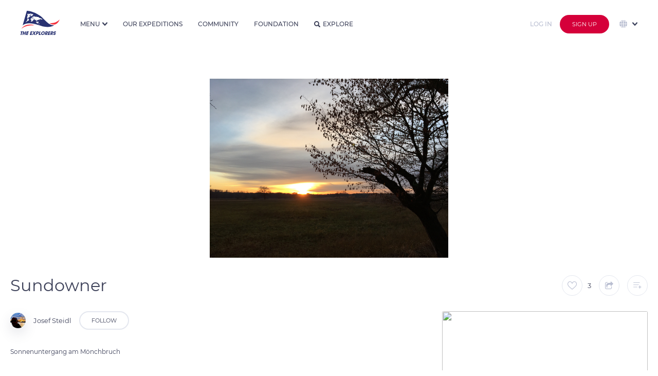

--- FILE ---
content_type: text/html
request_url: https://theexplorers.com/photo/sundowner_2/en
body_size: 133810
content:


<!DOCTYPE html>
<html lang="en" dir="ltr" ng-app="explorers">
<head>

    <meta charset="utf-8" content="">
    <meta name="mobile-web-app-capable" content="yes">
    <meta name="browsermode" content="application">
    <meta name="dev" content="sherpa">

    <title>Sundowner  - The Explorers</title>
    <meta name="viewport" content="width=device-width, initial-scale=1, maximum-scale=1, user-scalable=no" />
    <meta name="description" content=" The Explorers is where people contribute to the first planet&#39;s inventory. Discover the world with a fresh eye, search photos and videos of our planet’s wonders, and take part in the great Earth&#39;s checkup.">
    <meta name="author" content="Author">
    <meta name="keywords" content=" inventory, planet, earth, wonder, 4K, 8K, biodiversity, HDR, photographer, cameraman, aerial, full HD, drone photography, underwater, expedition, exploration, ocean, sea, tradition, heritage, checkup, discover world, culture, archeology, submarine, photo, video, archeology, ethnology, 360, Live">
    <link rel="shortcut icon" href="/assets/images/favicon.ico" type="image/x-icon">
    <link rel="icon" href="/assets/images/favicon.svg" type="image/svg+xml">
    <link rel="apple-touch-icon" href="assets/images/apple-touch-icon.png">
    <link rel="shortcut icon" type="image/png" href="https://assets.theexplorers.com/img/favicon.png" />
    <!-- Google Play Podcast -->
    <link rel="alternate" type="application/rss+xml" title="Podcasts" href="https://podcasts.theexplorers.com/podcasts.xml" />
    <!-- Facebook OG -->
    <meta content='Sundowner  - The Explorers' property='og:title'>
    <meta content=' The Explorers is where people contribute to the first planet&#39; s inventory. Discover the world with a fresh eye, search photos and videos of our planet’s wonders, and take part in the great Earth&#39;s checkup.' property='og:description'>
    <meta content="" property='og:video'>

    <meta content="https://assets.theexplorers.com/img/explorers.png" itemprop="image" property='og:image'>
    <meta content="https://assets.theexplorers.com/img/explorers.png" itemprop="image" property='og:image:secure_url'>

    <meta content='1200' property='og:image:width'>
    <meta content='630' property='og:image:height'>

    <meta name="apple-mobile-web-app-capable" content="yes">
    <meta content='article' property='og:type'>
    <meta content=' ' property='og:url'>
    <!--
     <meta content='video.movie' property='og:type'>-->
    <!-- Twitter Card -->
    <meta name="twitter:card" content="summary_large_image">
    <meta name="twitter:site" content="theexplorers">
    <meta name="twitter:title" content='Sundowner  - The Explorers'>
    <meta name="twitter:description" content=' The Explorers is where people contribute to the first planet&#39; s inventory. Discover the world with a fresh eye, search photos and videos of our planet’s wonders, and take part in the great Earth&#39;s checkup.'>

    <meta name="twitter:image" content="https://assets.theexplorers.com/img/explorers.png">

    <meta name="theme-color" content="#131528">
    <link rel="search" type="application/opensearchdescription+xml" title="TheExplorers" href="https://theexplorers.com/opensearch.xml" />

    <meta name="appleid-signin-client-id" content="com.theexplorers.weblogin">
    <meta name="appleid-signin-scope" content="">
    <meta name="appleid-signin-redirect-uri" content="https://theexplorers.com/">
    <meta name="appleid-signin-state" content="">


    <meta name="apple-itunes-app" content="app-id=1436285774, app-argument=https://theexplorers.com/photo/sundowner_2/en" />
    <meta name="google-play-app" content="app-id=com.theexplorers, app-argument=https://theexplorers.com/photo/sundowner_2/en">
    <link rel="apple-touch-icon" href="https://assets.theexplorers.com/img/icon-smartbanner-ios.png">
    <link rel="android-touch-icon" href="https://assets.theexplorers.com/img/icon-smartbanner-android.png" />


    <link rel="stylesheet" href="https://assets.theexplorers.com/css/bundle.62.min.css">
    <link rel="stylesheet" href="/assets/css/app.css">
    <style>[ng-cloak]{background:#ffffff}[ng-cloak] > *{display:none}</style>

    <link rel='manifest' href='/manifest.json'>

    <script>
        /**
         * detect IEEdge
         * returns version of IE/Edge or false, if browser is not a Microsoft browser
         */
        function detectIEEdge() {
            var ua = window.navigator.userAgent;

            var msie = ua.indexOf('MSIE ');
            if (msie > 0) {
                // IE 10 or older => return version number
                return parseInt(ua.substring(msie + 5, ua.indexOf('.', msie)), 10);
            }

            var trident = ua.indexOf('Trident/');
            if (trident > 0) {
                // IE 11 => return version number
                var rv = ua.indexOf('rv:');
                return parseInt(ua.substring(rv + 3, ua.indexOf('.', rv)), 10);
            }

            var edge = ua.indexOf('Edge/');
            if (edge > 0) {
                // Edge => return version number
                return parseInt(ua.substring(edge + 5, ua.indexOf('.', edge)), 10);
            }

            // other browser
            return false;
        }

        if (detectIEEdge()) {
            window.location = '/upgradeYourBrowser'
        }
    </script>

    <script async src="https://www.googletagmanager.com/gtag/js?id=G-KBXLWXJN3S"></script>
<script>
  window.dataLayer = window.dataLayer || [];
  function gtag(){dataLayer.push(arguments);}
  gtag('js', new Date());

  gtag('config', 'G-KBXLWXJN3S');
</script>

</head>
<body ng-controller="MainCtrl as main" ng-init="main.isMobile('False')" class="  ty-pt-0 {% main.partner %} " ng-cloak ng-class="{'overflow-hidden': main.service.popupIsOpen || main.service.overlayIsOpen, 'overlayOpened': main.service.overlayIsOpen, 'isPartner': main.partner}">

    <div class="popup-background ngfade angular-animate ng-hide" ng-show="main.service.popupIsOpen"></div>

    
    
    
    <!-- NAVBAR CLASSIQUE -->
    <header ng-cloak class="navbar transition-top-200ms header   not-logged  w-100p b-color-ffffff z-1002 " nav-bar sticky-effect="true" >

        <div class="container-header h-100p">
            <div class="grid-24 row h-100p inline-middle-align f-nowrap burger-menu">

                <!-- LOGO + BURGER MENU -->
                <div class="mr-30 inline-middle-left md-f-justify-content-end h-100p">

                    <a ng-href="/index.html" class="d-block mr-15 ty-mr-10" ng-click="main.service.ga('Button Link', 'Clicked', 'Navbar - Logo');">
                        <img id="logo-white" class="md-w-50px md-h-31px" ng-src="https://assets.theexplorers.com/img/layout/logo_the_explorer.svg" alt="logo" width="76" height="47" />
                        <img id="logo-blue" class="md-w-50px md-h-31px" ng-src="https://assets.theexplorers.com/img/layout/logo_the_explorer_bleu.svg" alt="blue logo" width="76" height="47" />
                    </a>

                    <div class="pl-15 bl-1px-solid-e3e8f0 ty-pl-10 ty-d-flex logo-unesco xty-d-none-force lg-d-hidden md-d-block">
                        <div class="fs-10 mb-5 ty-d-hidden">In partnership with</div>
                        <img class="ty-h-15px" ng-src="/assets/images/navbar/unesco.svg" height="21px" />
                    </div>

                    <img src="https://assets.theexplorers.com/images/icone/4k8k.png" alt="logo 4k8k" height="25" class="ml-10 sm-d-hidden lg-d-hidden md-d-block" />

                    <!-- NAVIGATION MENU BURGER -->
                    <div class="btn-group ml-25 pointer ty-ml-0 ty-mr-15 md-d-hidden-force home-dropdown h-100p" ng-click="main.service.ga('Button Link', 'Clicked', 'Navbar - More');" dropdown>

                        <div class=" link-navbar no-effect-link ff-montserrat fs-12 br-0 h-100p w-100p fw-500 inline-middle-align text-uppercase dropdown-menu-bt t-color-3a405b menu-home" dropdown-toggle>
                            <span>Menu</span>
                            <i class="ml-5 caret transition-300ms fs-10 icon-dropdown t-color-3a405b"></i>
                        </div>

                        <ul class="dropdown-menu dropdown-menu-navbar dropdown-align-right ty-max-h-400px ty-ml-0 ty-mr-0 ty-translate-x-0-force overflow-auto-force mt-0-force" role="menu" aria-labelledby="single-button" no-propagation>

                            <div>
                                <div class="fs-11 t-color-3a405b text-uppercase mb-10 title-section fw-600 nowrap">Our Universe</div>

                                <a href="/about/manifeste">
                            <li role="menuitem" class="dropdown-menu-item">
                                <div class="dropdown-menu-item-container inline-middle-left nowrap">
                                    <i class="mr-10 icon-manifest fs-16"></i>Manifesto
                                </div>
                            </li>
                            </a>

                            <a href="/about/expeditions">
                            <li role="menuitem" class="dropdown-menu-item">
                                <div class="dropdown-menu-item-container inline-middle-left nowrap">
                                    <i class="mr-10 icon-Combined-shape-31097 fs-16"></i>Expeditions
                                </div>
                            </li>
                            </a>

                            <a href="/about/team">
                            <li role="menuitem" class="dropdown-menu-item">
                                <div class="dropdown-menu-item-container inline-middle-left nowrap">
                                    <i class="mr-10 icon-Combined-shape-31098 fs-16"></i>About
                                </div>
                            </li>
                            </a>

                            <a href="/about/technics">
                            <li role="menuitem" class="dropdown-menu-item">
                                <div class="dropdown-menu-item-container inline-middle-left nowrap">
                                    <i class="mr-10 icon-Combined-shape-31099 fs-16"></i>Technics
                                </div>
                            </li>
                            </a>


                    </div>

                    <div>
                        <div class="fs-11 t-color-3a405b text-uppercase mb-10 title-section fw-600 nowrap">Our world</div>

                        <a href="/svod">
                            <li role="menuitem" class="dropdown-menu-item">
                                <div class="dropdown-menu-item-container inline-middle-left nowrap">
                                    <i class="mr-10 icon-TE- fs-16"></i>The Explorers
                                    <img src="https://assets.theexplorers.com/images/icone/the-ex-plus.png" alt="logo premium" width="12" class="ml-10" />
                                </div>
                            </li>
                        </a>

                        <a href="/podcasts">
                            <li role="menuitem" class="dropdown-menu-item">
                                <div class="dropdown-menu-item-container inline-middle-left nowrap">
                                    <i class="mr-10 icon-podcast-1 fs-16"></i>Podcasts
                                </div>
                            </li>
                        </a>

                        <a href="https://theexplorers.org">
                            <li role="menuitem" class="dropdown-menu-item">
                                <div class="dropdown-menu-item-container inline-middle-left nowrap">
                                    <i class="mr-10 icon-Combined-shape-31100 fs-16"></i>Foundation
                                </div>
                            </li>
                        </a>

                        <a href="https://theexplorers.shop">
                            <li role="menuitem" class="dropdown-menu-item">
                                <div class="dropdown-menu-item-container inline-middle-left nowrap">
                                    <i class="mr-10 icon-supermarket-1 fs-16"></i>Shop
                                </div>
                            </li>
                        </a>

                    </div>

                    <div>
                        <div class="fs-11 t-color-3a405b text-uppercase mb-10 title-section fw-600 nowrap">Information</div>

                        <a href="/partners">
                            <li role="menuitem" class="dropdown-menu-item">
                                <div class="dropdown-menu-item-container inline-middle-left nowrap">
                                    <i class="mr-10 icon-agreement fs-14"></i>Our partners
                                </div>
                            </li>
                        </a>

                        <a href="/faq">
                            <li role="menuitem" class="dropdown-menu-item">
                                <div class="dropdown-menu-item-container inline-middle-left nowrap">
                                    <i class="mr-10 icon-faq fs-16"></i>FAQ
                                </div>
                            </li>
                        </a>

                        <a href="/contact">
                            <li role="menuitem" class="dropdown-menu-item">
                                <div class="dropdown-menu-item-container inline-middle-left nowrap">
                                    <i class="mr-10 icon-Combined-shape-16827 fs-14"></i>Contact
                                </div>
                            </li>
                        </a>

                        <a href="/presse">
                            <li role="menuitem" class="dropdown-menu-item">
                                <div class="dropdown-menu-item-container inline-middle-left nowrap">
                                    <i class="mr-10 icon-presentation-1 fs-16"></i>Press
                                </div>
                            </li>
                        </a>
                    </div>

                    </ul>
                </div>

                <ul class="mobile_menu md-d-block">

                                        <li role="menuitem" class="dropdown-menu-item" ng-click="main.service.ga('Button Link', 'Clicked', 'Navbar - More - Explore');">
                        <a ng-click="main.service.openPopup('popup_lang_mobile')" class="ty-d-flex-force d-hidden f-align-items-center">
                            <img src="https://assets.theexplorers.com/images/icone/global.svg" width="20" class="mr-10" style="vertical-align: -4px;" />

                            <span class="ng-hide no-animate" ng-show="main.langSelect == 'en'">English</span>
                            <span class="ng-hide no-animate" ng-show="main.langSelect == 'fr'">French</span>
                            <span class="ng-hide no-animate" ng-show="main.langSelect == 'es'">Spanish</span>
                            <span class="ng-hide no-animate" ng-show="main.langSelect == 'de'">Deutsch</span>
                            <span class="ng-hide no-animate" ng-show="main.langSelect == 'pt'">Portuguese</span>
                            <span class="ng-hide no-animate" ng-show="main.langSelect == 'it'">Italian</span>
                            <span class="ng-hide no-animate" ng-show="main.langSelect == 'cs'">Czech</span>
                            <span class="ng-hide no-animate" ng-show="main.langSelect == 'pl'">Polish</span>
                            <span class="ng-hide no-animate" ng-show="main.langSelect == 'ru'">Russian</span>
                            <span class="ng-hide no-animate" ng-show="main.langSelect == 'el'">Greek</span>
                            <span class="ng-hide no-animate" ng-show="main.langSelect == 'ja'">Japanese</span>
                            <span class="ng-hide no-animate" ng-show="main.langSelect == 'zhs'">Simplified Chinese</span>
                            <span class="ng-hide no-animate" ng-show="main.langSelect == 'zht'">Traditional Chinese</span>
                            <span class="ng-hide no-animate" ng-show="main.langSelect == 'sv'">Sweden</span>
                            <span class="ng-hide no-animate" ng-show="main.langSelect == 'tr'">Turkish</span>
                            <span class="ng-hide no-animate" ng-show="main.langSelect == 'id'">Indonesia</span>
                            <span class="ng-hide no-animate" ng-show="main.langSelect == 'ko'">Korea</span>
                        </a>
                    </li>
                    

                    <li>
                        <a href="/inventory#!?tab=community" ng-click="main.goTo('community');main.service.ga('Button Link', 'Clicked', 'Navbar - More - Community');">Community</a>
                    </li>
                    <li>
                        <a href="/inventory#!?tab=theexplorers" ng-click="main.goTo('theexplorers');main.service.ga('Button Link', 'Clicked', 'Navbar - More - TheExplorers');">Our expeditions</a>
                    </li>
                    <li>
                        <a href="/inventory#!?tab=foundation" ng-click="main.goTo('foundation');main.service.ga('Button Link', 'Clicked', 'Navbar - More - Foundation');">Foundation</a>
                    </li>
                    <li>
                        <a href="/explorer" ng-click="main.service.ga('Button Link', 'Clicked', 'Navbar - More - Explore');">Explore</a>
                    </li>

                    <li>
                        <a href="#">L’univers The Explorers</a>
                        <ul class="submenu">

                            <li role="menuitem" ng-click="main.service.ga('Button Link', 'Clicked', 'Navbar - More - Manifest');">
                                <a href="/about/manifeste">
                                    <i class="mr-10 icon-manifest fs-16"></i>Manifesto
                                </a>
                            </li>

                            <li role="menuitem" ng-click="main.service.ga('Button Link', 'Clicked', 'Navbar - More - Expeditions');">
                                <a href="/about/expeditions">
                                    <i class="mr-10 icon-Combined-shape-31097 fs-16"></i>Expeditions
                                </a>
                            </li>

                            <li role="menuitem" ng-click="main.service.ga('Button Link', 'Clicked', 'Navbar - More - Team');">
                                <a href="/about/team">
                                    <i class="mr-10 icon-team fs-16"></i>About
                                </a>
                            </li>

                            <li role="menuitem" ng-click="main.service.ga('Button Link', 'Clicked', 'Navbar - More - Technics');">
                                <a href="/about/technics">
                                    <i class="mr-10 icon-technics fs-16"></i>Technics
                                </a>
                            </li>
                        </ul>
                    </li>
                    <li>
                        <a href="#">Mais aussi...</a>
                        <ul class="submenu">
                            <li role="menuitem">
                                <a href="/svod">
                                    <i class="mr-10 icon-TE- fs-16"></i>The Explorers<img src="https://assets.theexplorers.com/images/icone/the-ex-plus.png" width="12px" class="ml-10" />
                                </a>
                            </li>

                            <li role="menuitem" ng-click="main.service.ga('Button Link', 'Clicked', 'Navbar - More - Podcasts');">
                                <a target="_blank" href="/podcasts">
                                    <img class="mr-10 icon-org fs-16" src="https://assets.theexplorers.com/img/layout/podcast_icon.svg" width="16px" />Podcasts
                                </a>
                            </li>

                            <li role="menuitem">
                                <a href="https://theexplorers.org">
                                    <i class="mr-10 icon-Combined-shape-31100 fs-16"></i>Foundation
                                </a>
                            </li>

                            <li role="menuitem" ng-click="main.service.ga('Button Link', 'Clicked', 'Navbar - More - Podcasts');">
                                <a target="_blank" ng-href="{%main.langSelect == 'fr' ? 'https://theexplorers.shop/fr/?utm_source=the-explorers-homepage-fr&utm_medium=referral&utm_content=menu-the-explorers-homepage-fr' : 'https://theexplorers.shop/en/?utm_source=the-explorers-homepage-en&utm_medium=referral&utm_content=menu-the-explorers-homepage-en'%}" class="">
                                    <img class="mr-10 icon-partners fs-16" src="https://assets.theexplorers.com/images/icone/shop.svg" width="16px" />Shop
                                </a>
                            </li>
                        </ul>
                    </li>
                    <li>
                        <a href="#">Informations</a>
                        <ul class="submenu">
                            <li role="menuitem" ng-click="main.service.ga('Button Link', 'Clicked', 'Navbar - More - Podcasts');">
                                <a target="_blank" href="/partners">
                                    <img class="mr-10 icon-partners fs-16" src="https://assets.theexplorers.com/images/icone/partners.svg" width="16px" />Our partners
                                </a>
                            </li>
                            <li role="menuitem">
                                <a href="/faq" ng-click="main.service.ga('Button Link', 'Clicked', 'Navbar - More - FAQ');">
                                    <i class="mr-10 icon-faq fs-16"></i>FAQ
                                </a>
                            </li>
                            <li role="menuitem">
                                <a href="/contact" ng-click="main.service.ga('Button Link', 'Clicked', 'Navbar - More - Contact');">
                                    <i class="mr-10 icon-mail_notif_settings fs-16"></i>Contact
                                </a>
                            </li>
                            <li role="menuitem">
                                <a href="/presse">
                                    <i class="mr-10 icon-presentation-1 fs-16"></i>Press
                                </a>
                            </li>

                        </ul>
                    </li>

                </ul>

                <!-- ICON SEARCH -->
                <i class="t-color-3e425a icon-search fs-16 ty-fs-10 ml-30 pointer md-d-hidden d-hidden" ng-click="main.filterSearch = true" ng-show="!main.filterSearch"></i>
                <i class="t-color-3e425a icon-cross_tag fs-14 ty-fs-10 ml-30 pointer md-d-hidden opacity-08" ng-click="main.filterSearch = false" ng-show="main.filterSearch"></i>
            </div>

            <!-- FILTRE -->
            
            <!-- LINKS -->
            <div class="d-flex mr-auto h-100p md-d-hidden" ng-show="!main.filterSearch">
                <a class="link-navbar" href="/inventory#!?tab=theexplorers" ng-click="main.goTo('theexplorers');main.service.ga('Button Link', 'Clicked', 'Navbar - More - TheExplorers');" ng-class="{'active': main.pageFocused == 'theexplorers'}">Our expeditions</a>
                <a class="link-navbar" href="/inventory#!?tab=community" ng-click="main.goTo('community');main.service.ga('Button Link', 'Clicked', 'Navbar - More - Community');" ng-class="{'active': main.pageFocused == 'community'}">Community</a>
                <a class="link-navbar" href="/inventory#!?tab=foundation" ng-click="main.goTo('foundation');main.service.ga('Button Link', 'Clicked', 'Navbar - More - Foundation');" ng-class="{'active': main.pageFocused == 'foundation'}">Foundation</a>

                <a class="link-navbar no-effect-link" href="/explorer" ng-class="{'active': (main.pageFocused == 'worldmap' || main.pageFocused == 'explorer')}"><i class="t-color-3e425a icon-search fs-12 mr-5"></i>Explore</a>
            </div>
            <!-- UPLOAD / NOTIFICATION / USER -->
            <div class=" d-hidden-force  md-d-inline-flex-force ml-auto inline-middle-right h-100p">



                <a ng-href="/home/myuploads" class="p-relative d-block mr-15 md-d-hidden" style="height: 22px;" ng-click="main.service.ga('Button Link', 'Clicked', 'Navbar - Contribute', '');">
                    <img src="https://assets.theexplorers.com/images/icone/upload.svg" alt="upload" width="25" class="object-contain">
                                    </a>

                <div class="mr-15 p-relative md-d-hidden" dropdown>
                    <div class="pointer hover-opacity" style="height: 23px;" dropdown-toggle ng-click="main.resetNotif();main.service.ga('Button Link', 'Clicked', 'Navbar - Notifications', '');">
                        <div ng-show="main.nbNotif > 0" ng-init="main.nbNotif = ''" class="alerte-notify p-absolute top-0 right-0"></div>
                        <img src="https://assets.theexplorers.com/images/icone/notif.svg" width="20" class="object-contain">
                    </div>
                    <ul class="dropdown-menu dropdown-align-middle dropdown-menu-notifications" role="menu" aria-labelledby="single-button" >           
    <span class="d-block w-100p dropdown-menu-notifications" data-simplebar data-simplebar-auto-hide="false">
        <span in-view="main.notificationLineInView(n, $inview)" ng-repeat="n in main.notifications track by $index" 
            ng-if="n.type == 'ADDTOLIST' || n.type == 'LIKE' || n.type == 'MESSAGE' || n.type == 'LINK' || n.type == 'SYSTEM' || n.type == 'ACCEPTED' || n.type == 'REJECTED' || n.type == 'FOLLOW'">
            <li role="menuitem" class="dropdown-menu-item c-default-force" ng-class="{'new': !n.view}">

                <a ng-href="/user?id={%n.user.id%}" ng-if="n.type == 'LIKE' || n.type == 'LINK' || n.type == 'ADDTOLIST' || n.type == 'MESSAGE' || n.type == 'FOLLOW'">
                    <img ng-src="https://image.theexplorers.com/user/{%n.user.id%}?width=150" width="48px" height="48px" class="user-shadow object-cover br-100p" />
                </a>

                <img ng-if="n.type == 'ACCEPTED' || n.type == 'REJECTED' || n.type == 'SYSTEM'" 
                ng-src="https://image.theexplorers.com/user/{%n.user.id%}?width=150" width="48px" height="48px" class="user-shadow object-cover br-100p" />

                <div class="d-flex f-column ml-15 w-230px">
                    <div class="fs-14 t-color-3e425a space-normal pr-10">
                        <span ng-if="n.type == 'MESSAGE'"><a ng-href="/user?id={%n.user.id%}" class="hover-darkblue fw-600">{%n.user.displayName%}</a> sent a private message</span>
                        <span ng-if="n.type == 'FOLLOW'"><a ng-href="/user?id={%n.user.id%}" class="hover-darkblue fw-600">{%n.user.displayName%}</a> started following you</span>
                        <span ng-if="n.type == 'SYSTEM'">{%n.message%}</span>
                        <span ng-if="n.type == 'LINK'">{%n.message%}</span>
                        <span ng-if="n.type == 'ACCEPTED'">Your media <span class="word-break-all hover-darkblue pointer fw-600" ng-click="main.service.openOverlay(n.doc.id, d.doc.type);">{%n.doc.title%}</span> was accepted. Congratulations!</span>
                        <span ng-if="n.type == 'REJECTED'">Your media <span class="word-break-all hover-darkblue pointer fw-600" ng-click="main.service.openOverlay(n.doc.id, d.doc.type);">{%n.doc.title%}</span> has been refused <a ng-href="/home/edit-document?id={%n.doc.id%}" class="hover-darkblue fw-600">voir pourquoi</a></span>
                        <span ng-if="n.type == 'ADDTOLIST'"><a ng-href="/user?id={%n.user.id%}" class="hover-darkblue fw-600">{%n.user.displayName%}</a> notifications_message_addlist <span class="hover-darkblue pointer fw-600 word-break-all" ng-click="main.service.openOverlay(n.doc.id, d.doc.type);">{%n.doc.title%}</span></span>
                        <span ng-if="n.type == 'LIKE'"><a ng-href="/user?id={%n.user.id%}" class="hover-darkblue fw-600">{%n.user.displayName%}</a> liked <span class="hover-darkblue pointer fw-600 word-break-all" ng-click="main.service.openOverlay(n.doc.id, d.doc.type);">{%n.doc.title%}</span></span>
                        
                                            </div>
                    <div class="fs-14 t-color-b9bed1 mt-5"><datetime class="" am-time-ago="n.dateNotif"></datetime></div>
                </div>

                <div class="min-w-55px w-55px h-55px br-5 overflow-hidden pointer" ng-click="main.service.openOverlay(n.doc.id, d.doc.type);" ng-if="n.type == 'ACCEPTED' || n.type == 'REJECTED' || n.type == 'LIKE' || n.type == 'ADDTOLIST'">
                    <img ng-src="https://image.theexplorers.com/doc/{%n.doc.id%}?width=150" width="100%" height="100%" class="object-cover" />
                </div>

                <a href="/inventory#!?tab=theexplorers" ng-if="n.type == 'LINK'" class="bouton-action-notifications pointer" >
                    <img src="https://assets.theexplorers.com/img/the-explorers/logoplus.png" width="30px" />
                </a>

                <div ng-if="n.type == 'FOLLOW'" class="bouton-action-notifications pointer" ng-class="{'active': main.service.following_user[n.user.id]}" ng-click="main.followUser(n.user.id)" no-propagation>
                    <i class="icon-follow fs-20"></i>
                </div>

                <a ng-click="main.service.openInbox(n.user.id);" ng-if="n.type == 'MESSAGE'" class="bouton-action-notifications pointer">
                    <i class="icon-mail fs-24"></i>
                </a>
            </li>

            <li ng-if="!$last" class="dropdown-menu-separator-notification"></li>
        </span>
    </span>
    <a href="/notifications" class="hover-darkblue seeall-notification">View all</a>
</ul>

                </div>

                <!-- <div class="d-hidden mr-15 md-d-block pointer md-h-20px ty-d-hidden" ng-show="!main.filterSearch" ng-click="main.filterSearch = true">
                    <i class="icon-search fs-20"></i>
                </div>

                <div class="d-hidden mr-15 md-d-block pointer md-h-20px ty-d-hidden" ng-show="main.filterSearch" ng-click="main.filterSearch = false">
                    <i class="t-color-3e425a icon-cross_tag fs-18 pointer"></i>
                </div> -->

                <a class="d-hidden mr-15 md-d-block pointer md-h-20px ty-d-block" ng-href="/explorer">
                    <i class="icon-search fs-20"></i>
                </a>

                
                <!-- Login/signup for small screens. -->
                <a ng-href="/login/sign-in?referer={% main.service.getCurrentLocation() %}">
                    <button class="button button-login-hack mr-15">
                        Log in
                    </button>
                </a>

                <a ng-href="/login/sign-up?referer={% main.service.getCurrentLocation() %}" >
                    <button class="d-hidden btn-group md-d-block button-red extra-small">
                        Sign up
                    </button>
                </a>
                
            </div>

            
                        <!-- Login/signup and languages for large screens. -->
            <div class="h-100p d-flex nowrap f-align-items-center f-justify-content-end md-d-hidden">
                <div class="btn-group ml-5 ty-ml-0" >
                    <a ng-href="/login/sign-in?referer={% main.service.getCurrentLocation() %}">
                        <button class="button button-login-hack mr-10">
                          Log in
                        </button>
                    </a>
                </div>

                <div class="btn-group ml-5 ty-ml-0" >
                    <a ng-href="/login/sign-up?referer={% main.service.getCurrentLocation() %}">
                        <button class="button-red se-connecter">
                          Sign up
                        </button>
                    </a>
                </div>

                <!-- Language selector. -->
                <div class="d-flex f-align-items-center h-100p" ng-init="main.selectStartLang('en')">
                    <div class="h-100p pointer ml-20 p-relative" dropdown>
                        <div class="ff-montserrat fs-11 br-0 h-100p w-100p inline-middle-align text-uppercase dropdown-menu-bt t-color-3a405b" dropdown-toggle ng-disabled="disabled">
                            <img src="https://assets.theexplorers.com/images/icone/global.svg" width="15" class="mr-5" />
                            <i class="ml-5 caret transition-300ms fs-10 icon-dropdown t-color-3a405b"></i>
                        </div>
                        <ul class="right-0 dropdown-filter language-dropdown dropdown-align-middle z-51 m-0-force max-h-300px overflow-visible w-200px-force" role="menu" no-propagation aria-labelledby="single-button" data-simplebar data-simplebar-auto-hide="false">
                            <li role="menuitem" class="dropdown-menu-item mb-10">
                                <input type="radio" value="en" ng-model="main.langSelect" id="English" ng-change="main.localChange();" />
                                <label for="English" class="dropdown-filter-item inline-middle-left hover-darkblue radio-small">English</label>
                            </li>
                            <li role="menuitem" class="dropdown-menu-item mb-10">
                                <input type="radio" value="fr" ng-model="main.langSelect" id="French" ng-change="main.localChange();" />
                                <label for="French" class="dropdown-filter-item inline-middle-left hover-darkblue radio-small">French</label>
                            </li>
                            <li role="menuitem" class="dropdown-menu-item mb-10">
                                <input type="radio" value="es" ng-model="main.langSelect" id="Spanish" ng-change="main.localChange();" />
                                <label for="Spanish" class="dropdown-filter-item inline-middle-left hover-darkblue radio-small">Spanish</label>
                            </li>
                            <li role="menuitem" class="dropdown-menu-item mb-10">
                                <input type="radio" value="de" ng-model="main.langSelect" id="Deutch" ng-change="main.localChange();" />
                                <label for="Deutch" class="dropdown-filter-item inline-middle-left hover-darkblue radio-small">Deutsch</label>
                            </li>
                            <li role="menuitem" class="dropdown-menu-item mb-10">
                                <input type="radio" value="pt" ng-model="main.langSelect" id="Portuguese" ng-change="main.localChange();" />
                                <label for="Portuguese" class="dropdown-filter-item inline-middle-left hover-darkblue radio-small">Portuguese</label>
                            </li>
                            <li role="menuitem" class="dropdown-menu-item mb-10">
                                <input type="radio" value="it" ng-model="main.langSelect" id="Italian" ng-change="main.localChange();" />
                                <label for="Italian" class="dropdown-filter-item inline-middle-left hover-darkblue radio-small">Italian</label>
                            </li>
                            <li role="menuitem" class="dropdown-menu-item mb-10">
                                <input type="radio" value="cs" ng-model="main.langSelect" id="Czech" ng-change="main.localChange();" />
                                <label for="Czech" class="dropdown-filter-item inline-middle-left hover-darkblue radio-small">Czech</label>
                            </li>
                            <li role="menuitem" class="dropdown-menu-item mb-10">
                                <input type="radio" value="pl" ng-model="main.langSelect" id="Polish" ng-change="main.localChange();" />
                                <label for="Polish" class="dropdown-filter-item inline-middle-left hover-darkblue radio-small">Polish</label>
                            </li>
                            <li role="menuitem" class="dropdown-menu-item mb-10">
                                <input type="radio" value="ru" ng-model="main.langSelect" id="Russian" ng-change="main.localChange();" />
                                <label for="Russian" class="dropdown-filter-item inline-middle-left hover-darkblue radio-small">Russian</label>
                            </li>
                            <li role="menuitem" class="dropdown-menu-item mb-10">
                                <input type="radio" value="el" ng-model="main.langSelect" id="Greek" ng-change="main.localChange();" />
                                <label for="Greek" class="dropdown-filter-item inline-middle-left hover-darkblue radio-small">Greek</label>
                            </li>
                            <li role="menuitem" class="dropdown-menu-item mb-10">
                                <input type="radio" value="ja" ng-model="main.langSelect" id="Japanese" ng-change="main.localChange();" />
                                <label for="Japanese" class="dropdown-filter-item inline-middle-left hover-darkblue radio-small">Japanese</label>
                            </li>
                            <li role="menuitem" class="dropdown-menu-item mb-10">
                                <input type="radio" value="zhs" ng-model="main.langSelect" id="Simplfied chinese" ng-change="main.localChange();" />
                                <label for="Simplfied chinese" class="dropdown-filter-item inline-middle-left hover-darkblue radio-small">Simplified Chinese</label>
                            </li>
                            <li role="menuitem" class="dropdown-menu-item mb-10">
                                <input type="radio" value="zht" ng-model="main.langSelect" id="Traditional chinese" ng-change="main.localChange();" />
                                <label for="Traditional chinese" class="dropdown-filter-item inline-middle-left hover-darkblue radio-small">Traditional Chinese</label>
                            </li>
                            <li role="menuitem" class="dropdown-menu-item mb-10">
                                <input type="radio" value="sv" ng-model="main.langSelect" id="Sweden" ng-change="main.localChange();" />
                                <label for="Sweden" class="dropdown-filter-item inline-middle-left hover-darkblue radio-small">Sweden</label>
                            </li>
                            <li role="menuitem" class="dropdown-menu-item mb-10">
                                <input type="radio" value="tr" ng-model="main.langSelect" id="Turkish" ng-change="main.localChange();" />
                                <label for="Turkish" class="dropdown-filter-item inline-middle-left hover-darkblue radio-small">Turkish</label>
                            </li>
                            <li role="menuitem" class="dropdown-menu-item mb-10">
                                <input type="radio" value="id" ng-model="main.langSelect" id="Indonesia" ng-change="main.localChange();" />
                                <label for="Indonesia" class="dropdown-filter-item inline-middle-left hover-darkblue radio-small">Indonesia</label>
                            </li>
                            <li role="menuitem" class="dropdown-menu-item mb-10">
                                <input type="radio" value="ko" ng-model="main.langSelect" id="Korea" ng-change="main.localChange();" />
                                <label for="Korea" class="dropdown-filter-item inline-middle-left hover-darkblue radio-small">Korea</label>
                            </li>
                        </ul>
                    </div>
                </div>

            </div>
            
        </div>
        </div>
    </header>

    
    <!-- padding-top:60px-->
    <main id="main" role="main" ng-class="{'filterisopen' : main.service.filtersIsOpen, 'filterisopen' : main.filterSearch}" scroll-to-end="main.loadMore" class="grid-24 row ty-mt-0  not-logged " bind-to-window="true">
                
        <div class="popup angular-animate ngfade-inline-flex z-1002-force ng-hide popup-overlay-info" id="popup-popup_warning" ng-show="popup_warning">
    <div class="popup-container h-100p max-w-350px-force" click-outside="main.service.closePopup('popup_warning')" outside-if-not="popup_confirm">
        <div class="close" ng-click="main.service.closePopup('popup_warning')"><i class="icon-cross_tag t-color-3e425a fs-10"></i></div>

        <div class="pt-40 pb-35 fs-16 t-color-3e425a text-center fw-600">informations_popup_warning</div>
        <div class="fs-14 t-color-3e425a text-center pr-35 pl-35">connecte_popup_warning</div>

        <div class="mt-35 mb-40 d-flex f-justify-content-center">
            <a ng-href="/login/sign-in?referer={% main.service.getCurrentLocation() %}">
                <button class="button-red extra-small" data-ng-mouseenter="onMouseEnter()" data-ng-mouseleave="onMouseLeave()" data-ng-click="onClick()">Log in</button>
            </a>
        </div>
       
    </div>
</div>
        <div class="popup angular-animate ngfade-inline-flex ng-hide z-100" ng-show="popup_cgu_login">
    <div class="popup-container max-w-470px-force max-h-615px ty-ml-20 ty-mr-20" click-outside="main.service.closePopup('popup_cgu_login')" outside-if-not="popup_confirm">
        <div class="close ty-top-12-force" ng-click="main.service.closePopup('popup_cgu_login');">
            <i class="icon-cross_content t-color-3e425a fs-10"></i>
        </div>

        <div class="fs-20 fw-600 pt-30 pb-30 w-100p text-center box-shadow-reglement ty-pt-15 ty-pb-15 ty-fs-14">
            Before you go any further...
        </div>

        <div class="ty-pl-20 ty-pr-20 pl-50 pr-50 mt-30 d-flex f-justify-content-center accepte-reglement-checkbox">
            <input type="checkbox" ng-model="main.loginData.cgu"/>
            <div class="fs-13 t-color-3e425a ml-5 pointer" ng-click="main.loginData.cgu = !main.loginData.cgu;">
                I&#39;ve read and accept the Terms of Use and the Privacy Policy.
            </div>
        </div>
        <div class="ty-pl-20 ty-pr-20 pl-50 pr-50 mt-20 d-flex f-justify-content-center accepte-reglement-checkbox">
            <input type="checkbox" ng-model="main.loginData.newsletter"/>
            <div class="fs-13 t-color-3e425a ml-5 pointer" ng-click="main.loginData.newsletter = !main.loginData.newsletter;">
                I accept to receive newsletter and other communications associated with firms of The Explorers Network group&#39;
            </div>
        </div>
        <div class="ty-pl-20 ty-pr-20 pl-50 pr-50 mt-20 d-flex f-justify-content-center accepte-reglement-checkbox">
            <input type="checkbox" ng-model="main.loginData.commercials"/>
            <div class="fs-13 t-color-3e425a ml-5 pointer" ng-click="main.loginData.commercials = !main.loginData.commercials;">
                I accept to receive commercial offers of The Explorers Network partners&#39;.
            </div>
        </div>

        <div class="d-flex w-100p f-align-items-center f-column mt-30">
            <div class="fs-12 fw-600"><a href="https://theexplorers.com/terms" target ="_blank">Read Terms of Use</a></div>
            <div class="fs-12 fw-600 mt-10"><a href="https://theexplorers.com/privacy" target ="_blank">Read Privacy Policy</a></div>
        </div>
     

        <div class="w-100p mb-30 inline-middle-align">
            <button class="button-red mt-30 text-uppercase" ng-disabled="!main.loginData.cgu" ng-click="main.acceptLoginCug($event);" ng-class="{'disable' : !main.loginData.cgu}">J&#39;accepte</button>
        </div>
    </div>
</div>
        <div class="popup angular-animate ngfade-inline-flex ng-hide z-100" ng-show="popup_lang_mobile">
    <div class="popup-container max-w-215px-force max-h-300px h-100p p-0-force" click-outside="main.service.closePopup('popup_lang_mobile')" outside-if-not="popup_confirm">

        <div class="pt-20 pl-20 pb-20 pr-20 mr-0 right-0 z-51 mt-0-force overflow-visible h-300px w-100p" role="menu" aria-labelledby="single-button" data-simplebar data-simplebar-auto-hide="false">
            <div role="menuitem" class="dropdown-menu-item mb-15">
                <input type="radio" value="en" ng-model="main.langSelect" id="English" name="langues" ng-click="main.localChange('en');" />
                <label for="English" class="pl-35-force dropdown-filter-item inline-middle-left hover-darkblue radio-small">English</label>       
            </div>
            <div role="menuitem" class="dropdown-menu-item mb-15">
                <input type="radio" value="fr" ng-model="main.langSelect" id="French" name="langues" ng-click="main.localChange('fr');" />
                <label for="French" class="pl-35-force dropdown-filter-item inline-middle-left hover-darkblue radio-small">French</label>       
            </div>
            <div role="menuitem" class="dropdown-menu-item mb-15">
                <input type="radio" value="es" ng-model="main.langSelect" id="Spanish" name="langues" ng-click="main.localChange('es');" />
                <label for="Spanish" class="pl-35-force dropdown-filter-item inline-middle-left hover-darkblue radio-small">Spanish</label>       
            </div>
            <div role="menuitem" class="dropdown-menu-item mb-15">
                <input type="radio" value="de" ng-model="main.langSelect" id="Deutch" name="langues" ng-click="main.localChange('de');" />
                <label for="Deutch" class="pl-35-force dropdown-filter-item inline-middle-left hover-darkblue radio-small">Deutsch</label>       
            </div>    
            <div role="menuitem" class="dropdown-menu-item mb-15">
                <input type="radio" value="pt" ng-model="main.langSelect" id="Portuguese" name="langues" ng-click="main.localChange('pt');" />
                <label for="Portuguese" class="pl-35-force dropdown-filter-item inline-middle-left hover-darkblue radio-small">Portuguese</label>       
            </div>  
            <div role="menuitem" class="dropdown-menu-item mb-15">
                <input type="radio" value="it" ng-model="main.langSelect" id="Italian" name="langues" ng-click="main.localChange('it');" />
                <label for="Italian" class="pl-35-force dropdown-filter-item inline-middle-left hover-darkblue radio-small">Italian</label>       
            </div>
            <div role="menuitem" class="dropdown-menu-item mb-15">
                <input type="radio" value="cs" ng-model="main.langSelect" id="Czech" name="langues" ng-click="main.localChange('cs');" />
                <label for="Czech" class="pl-35-force dropdown-filter-item inline-middle-left hover-darkblue radio-small">Czech</label>       
            </div>
            <div role="menuitem" class="dropdown-menu-item mb-15">
                <input type="radio" value="pl" ng-model="main.langSelect" id="Polish" name="langues" ng-click="main.localChange('pl');" />
                <label for="Polish" class="pl-35-force dropdown-filter-item inline-middle-left hover-darkblue radio-small">Polish</label>       
            </div>
            <div role="menuitem" class="dropdown-menu-item mb-15">
                <input type="radio" value="ru" ng-model="main.langSelect" id="Russian" name="langues" ng-click="main.localChange('ru');" />
                <label for="Russian" class="pl-35-force dropdown-filter-item inline-middle-left hover-darkblue radio-small">Russian</label>       
            </div>
            <div role="menuitem" class="dropdown-menu-item mb-15">
                <input type="radio" value="el" ng-model="main.langSelect" id="Greek" name="langues" ng-click="main.localChange('el');" />
                <label for="Greek" class="pl-35-force dropdown-filter-item inline-middle-left hover-darkblue radio-small">Greek</label>       
            </div>
            <div role="menuitem" class="dropdown-menu-item mb-15">
                <input type="radio" value="ja" ng-model="main.langSelect" id="Japanese" name="langues" ng-click="main.localChange('ja');" />
                <label for="Japanese" class="pl-35-force dropdown-filter-item inline-middle-left hover-darkblue radio-small">Japanese</label>       
            </div>
            <div role="menuitem" class="dropdown-menu-item mb-15">
                <input type="radio" value="zhs" ng-model="main.langSelect" id="Simplfied chinese" name="langues" ng-click="main.localChange('zhs');" />
                <label for="Simplfied chinese" class="pl-35-force dropdown-filter-item inline-middle-left hover-darkblue radio-small">Simplified Chinese</label>       
            </div>
            <div role="menuitem" class="dropdown-menu-item mb-15">
                <input type="radio" value="zht" ng-model="main.langSelect" id="Traditional chinese" name="langues" ng-click="main.localChange('zht');" />
                <label for="Traditional chinese" class="pl-35-force dropdown-filter-item inline-middle-left hover-darkblue radio-small">Traditional Chinese</label>       
            </div>
            <div role="menuitem" class="dropdown-menu-item mb-15">
                <input type="radio" value="sv" ng-model="main.langSelect" id="Sweden" name="langues" ng-click="main.localChange('sv');" />
                <label for="Sweden" class="pl-35-force dropdown-filter-item inline-middle-left hover-darkblue radio-small">Sweden</label>       
            </div>
            <div role="menuitem" class="dropdown-menu-item mb-15">
                <input type="radio" value="tr" ng-model="main.langSelect" id="Turkish" name="langues" ng-click="main.localChange('tr');" />
                <label for="Turkish" class="pl-35-force dropdown-filter-item inline-middle-left hover-darkblue radio-small">Turkish</label>       
            </div>
            <div role="menuitem" class="dropdown-menu-item mb-15">
                <input type="radio" value="id" ng-model="main.langSelect" id="Indonesia" name="langues" ng-click="main.localChange('id');" />
                <label for="Indonesia" class="pl-35-force dropdown-filter-item inline-middle-left hover-darkblue radio-small">Indonesia</label>       
            </div>
            <div role="menuitem" class="dropdown-menu-item">
                <input type="radio" value="ko" ng-model="main.langSelect" id="Korea" name="langues" ng-click="main.localChange('ko');" />
                <label for="Korea" class="pl-35-force dropdown-filter-item inline-middle-left hover-darkblue radio-small">Korea</label>       
            </div>
        </div>


    </div>
</div>
        <div class="popup angular-animate ngfade-inline-flex ng-hide popup-overlay-info" id="popup_confirm" ng-show="popup_confirm">
    <div class="popup-container w-auto-force p-40 max-w-350px-force ty-m-15" >
        <div class="text-center d-flex f-column">
            <span class="fs-16 fw-600 t-color-3e425a" ng-bind="main.service.confirmData.message"></span>

            <div class="mt-30 d-flex f-justify-content-center">
                <div class="" ng-class="{'button-blue-dark': !main.service.confirmData.inverseButtonColor, 'button': main.service.confirmData.inverseButtonColor}" ng-click="main.service.confirmData.callback1()" ng-bind="main.service.confirmData.btn1"></div>
                <div class="ml-25" ng-class="{'button-blue-dark': main.service.confirmData.inverseButtonColor, 'button': !main.service.confirmData.inverseButtonColor}" ng-click="main.service.confirmData.callback2()" ng-bind="main.service.confirmData.btn2"></div>
            </div>
        </div>
    </div>
</div>
        <div class="popup angular-animate ngfade-inline-flex z-100 popup-global" ng-if="popup_global">
    <div class="popup-container popup-container-contact m-w-570px max-h-615px pt-100" click-outside="main.service.closePopup('popup_global');main.refreshConfig();">

            <img ng-src="{%main.config.popup.background_image_large%}" width="100%" height="100%" class="object-cover p-absolute top-0 left-0 z-1" />

            <div class="close z-10" ng-click="main.service.closePopup('popup_global');main.refreshConfig();">
                <i class="icon-cross_content t-color-ffffff fs-10"></i>
            </div>

            <div class="d-flex f-column f-align-items-center z-10 p-relative">
                <div class="fs-18 fw-600 t-color-ffffff text-center" ng-bind="main.config.popup.title"></div>
                <div class="fs-14 t-color-ffffff w-75p mt-20 mb-15 text-center" ng-bind="main.config.popup.description"></div>
                <a ng-href="{%main.config.popup.link_website%}" target="_blank" ng-click="main.refreshConfig();main.service.closePopup('popup_global');"><div class="button" style="color:{%main.config.popup.ctA_Color%};background-color:{%main.config.popup.ctA_Background%};border:none" ng-bind="main.config.popup.cta"></div></a>
            </div>
    </div>
</div>
        
<div class="popup angular-animate ngfade-inline-flex z-1002-force ng-hide popup-overlay-info" id="popup-popup_welcome_theex_plus" ng-show="popup_welcome_theex_plus">
    <div class="popup-container h-100p max-w-450px-force" click-outside="main.service.closePopup('popup_welcome_theex_plus')" outside-if-not="popup_confirm">
        <div class="close" ng-click="main.service.closePopup('popup_welcome_theex_plus')"><i class="icon-cross_tag t-color-3e425a fs-10"></i></div>

        <div class="pt-40 pb-35 fs-16 t-color-3e425a text-center fw-600" ng-show="main.newAbo">Bienvenue sur The Explorers +</div>
        <div class="pt-40 pb-35 fs-16 t-color-3e425a text-center fw-600" ng-show="!main.newAbo">Merci pour votre contribution !</div>

        <div class="fs-14 t-color-3e425a text-center pr-35 pl-35" ng-show="main.newAbo">
            Merci pour votre contribution à l'inventaire de la Terre.Votre abonnement The Explorers + est actif jusqu'au {% main.end | toDateBillingSlash%}. Vous pouvez le prolonger chaque jour en ajoutant un nouveau média.
        </div>

        <div class="fs-14 t-color-3e425a text-center pr-35 pl-35" ng-show="!main.newAbo">
            Vous avez désormais deux abonnements à The Explorers + : un abonnement payant en cours qui sera renouvelé le {% main.end | toDateBillingSlash%} et un abonnement gratuit actif pendant un mois. Si vous souhaitez résilier votre abonnement payant merci de nous contacter via la messagerie de l'application ou par e-mail à help@theexplorers.com.
        </div>
        <div class="mt-35 mb-40 d-flex f-justify-content-center">
            <a ng-href="/inventory#!?tab=theexplorers" ng-click="main.service.closePopup('popup_welcome_theex_plus')">
                <button class="button-red extra-small" data-ng-mouseenter="onMouseEnter()" data-ng-mouseleave="onMouseLeave()" data-ng-click="onClick()" g-click="main.service.closePopup('popup_welcome_theex_plus')">See movies</button>
            </a>
        </div>
       
    </div>
</div>
        <div class="popup angular-animate ngfade-inline-flex ng-hide popup-video-china" ng-show="popup_china_video">
    <div class="popup-container p-40" click-outside="main.service.closePopup('popup_china_video')">
        <div class="close" ng-click="main.service.closePopup('popup_china_video')">
            <img src="https://assets.theexplorers.com/images/icone/close-white.svg" width="20px"
                class="ty-w-10px ty-d-block d-hidden"><img
                src="https://assets.theexplorers.com/images/icone/close-grey.svg" width="20px" class="ty-d-hidden">
        </div>
        <video controls="true" id="chinaVideo">
            <source src="https://www.getup.agency/dev/china.mp4" type="video/mp4" />
        </video>
    </div>
</div>

        <script>
            var isLibrary = false;
        </script>
        
        
        

<div class="grid-24 " ng-cloak ng-controller="DocCtrl as vm" ng-init="vm.getData('ef001f1e-c9a7-4e13-a76c-fad148edb388');">
    <div class="popup angular-animate ngfade-inline-flex z-1002-force ng-hide popup-overlay-info" id="popup-overlay-info"
    ng-show="popup_overlay_info">
    <div class="popup-container overflow-visible ty-mr-15 ty-ml-15" outside-if-not="popup_confirm"
        click-outside="vm.service.closePopup('popup_overlay_info');vm.reportComment = '';vm.reportValue=''">

        <div class="close top-15-force" ng-click="vm.service.closePopup('popup_overlay_info')">
            <i class="icon-cross_content t-color-3e425a fs-10"></i>
        </div>

        <div class="p-absolute top-20 left-20 fs-11 t-color-3e425a text-uppercase ls-1-1 ty-fs-10">
            More information</div>

        <div class="w-100p h-50px bb-1p-f0f2f7"></div>

        <div data-simplebar data-simplebar-auto-hide="false" class="max-h-80vh h-auto overflow-auto">

            <div class="pt-30 pb-30 d-flex f-align-items-center f-justify-content-center ty-f-justify-content-space-evenly ty-pl-15 ty-pr-15"
                ng-show="!vm.partners">
                <!-- VUES -->
                <div class="d-flex f-align-items-center">
                    <i class="icon-icon-eye-blue t-color-b9bed1 fs-16 ty-fs-12"></i>
                    <span class="fs-16 t-color-3e425a ml-10 fw-500 ty-fs-12" ng-bind="vm.originalDoc.nbViews"></span>
                    <span
                        class="fs-16 t-color-b9bed1 ml-5 text-uppercase fw-500 ty-d-hidden">Views</span>
                </div>

                <!-- J'AIME -->
                <div class="d-flex f-align-items-center ml-50">
                    <i class="icon-like_on t-color-b9bed1 fs-16 ty-fs-12"></i>
                    <span class="fs-16 t-color-3e425a ml-10 fw-500 ty-fs-12" ng-bind="vm.originalDoc.nbLikes"></span>
                    <span
                        class="fs-16 t-color-b9bed1 ml-5 text-uppercase fw-500 ty-d-hidden">Likes</span>
                </div>

                <!-- PARTAGES -->
                <div class="d-flex f-align-items-center ml-50">
                    <i class="icon-share-symbol t-color-b9bed1 fs-16 ty-fs-12"></i>
                    <span class="fs-16 t-color-3e425a ml-10 fw-500 ty-fs-12" ng-bind="vm.originalDoc.nbShares"></span>
                    <span
                        class="fs-16 t-color-b9bed1 ml-5 text-uppercase fw-500 ty-d-hidden">Shares</span>
                </div>
            </div>

            <!-- CARACTERISTIQUES -->
            <div class="mr-40 ml-40 b-color-f7f8fa pt-40 pb-40 pl-10 pr-10" ng-class="{'mt-30': vm.partners}">
                <div class="d-flex f-justify-content-center row ng-hide"
                    ng-show="vm.originalDoc.dateTimeOriginal != 'undefined' && vm.originalDoc.dateTimeOriginal">
                    <div class="text-right pr-10 fs-14 w-50p t-color-a1a6bb text-uppercase ty-fs-12">
                        Year:</div>
                    <div class="text-left pl-10 fs-14 w-50p t-color-3e425a ty-fs-12"
                        ng-bind="vm.originalDoc.dateTimeOriginal"></div>
                </div>
                <div class="d-flex f-justify-content-center row ng-hide" ng-show="vm.originalDoc.model">
                    <div class="text-right pr-10 fs-14 w-50p t-color-a1a6bb text-uppercase ty-fs-12">
                        Model:</div>
                    <div class="text-left pl-10 fs-14 w-50p t-color-3e425a ty-fs-12" ng-bind="vm.originalDoc.model">
                    </div>
                </div>
                <div class="d-flex f-justify-content-center row mt-5 ng-hide" ng-show="vm.originalDoc.lensModel">
                    <div class="text-right pr-10 fs-14 w-50p t-color-a1a6bb text-uppercase ty-fs-12">
                        Lens model:</div>
                    <div class="text-left pl-10 fs-14 w-50p t-color-3e425a ty-fs-12" ng-bind="vm.originalDoc.lensModel">
                    </div>
                </div>
                <div class="d-flex f-justify-content-center row mt-5 ng-hide" ng-show="vm.originalDoc.focalLength">
                    <div class="text-right pr-10 fs-14 w-50p t-color-a1a6bb text-uppercase ty-fs-12">
                        Focal length:</div>
                    <div class="text-left pl-10 fs-14 w-50p t-color-3e425a ty-fs-12"
                        ng-bind="vm.originalDoc.focalLength">
                    </div>
                </div>
                <div class="d-flex f-justify-content-center row mt-5 ng-hide" ng-show="vm.originalDoc.apertureValue">
                    <div class="text-right pr-10 fs-14 w-50p t-color-a1a6bb text-uppercase ty-fs-12">
                        Aperture value:</div>
                    <div class="text-left pl-10 fs-14 w-50p t-color-3e425a ty-fs-12"
                        ng-bind="vm.originalDoc.apertureValue">
                    </div>
                </div>
                <div class="d-flex f-justify-content-center row mt-5 ng-hide" ng-show="vm.originalDoc.isoSpeedRatings">
                    <div class="text-right pr-10 fs-14 w-50p t-color-a1a6bb text-uppercase ty-fs-12">
                        ISO:</div>
                    <div class="text-left pl-10 fs-14 w-50p t-color-3e425a ty-fs-12 ng-bind="
                        vm.originalDoc.isoSpeedRatings"></div>
                </div>
                <div class="d-flex f-justify-content-center row mt-5 ng-hide" ng-show="vm.originalDoc.copyright">
                    <div class="text-right pr-10 fs-14 w-50p t-color-a1a6bb text-uppercase ty-fs-12">
                        Copyright:</div>
                    <div class="text-left pl-10 fs-14 w-50p t-color-3e425a ty-fs-12" ng-bind="vm.originalDoc.copyright">
                    </div>
                </div>
                <div class="d-flex f-justify-content-center row mt-5">
                    <div class="text-right pr-10 fs-14 w-50p t-color-a1a6bb text-uppercase ty-fs-12">
                        Published on</div>
                    <div class="text-left pl-10 fs-14 w-50p t-color-3e425a ty-fs-12">
                        {% vm.originalDoc.dateTimestamp | toInboxDate:3 %}</div>
                </div>
                <div class="d-flex f-justify-content-center row mt-5">
                    <div class="text-right pr-10 fs-14 w-50p t-color-a1a6bb text-uppercase ty-fs-12">
                        Category</div>
                    <div class="text-left pl-10 fs-14 w-50p t-color-3e425a ty-fs-12">
                        {% vm.originalDoc.categ_Parent_Name %}
                        - {% vm.originalDoc.categ_Name %}</div>
                </div>

            </div>

            <!-- MOTS CLES -->
            <div class="mt-20 mr-40 ml-40 mb-30 d-flex f-wrap ty-d-hidden">
                <a ng-repeat="t in vm.originalDoc.tags | limitTo:10 track by $index" ng-show="!vm.partners"
                    ng-href="/inventory#!?search={% t %}&tab=discover"
                    ng-click="vm.service.closePopup('popup_overlay_info');vm.service.closeOverlay(true);vm.service.ga('Button Link', 'Clicked', 'Page Details - More - Tag');">
                    <div class="badge-overlay mr-10 mb-10">{% t %}</div>
                </a>
                <a ng-repeat="t in vm.originalDoc.tags | limitTo:10 track by $index"
                    ng-show="vm.partners && vm.user.partnerRank > 1"
                    ng-href="/library/{% vm.partners %}/home#!?search={% t %}&tab=discover"
                    ng-click="vm.service.closePopup('popup_overlay_info');vm.service.ga('Button Link', 'Clicked', 'Page Details - More - Tag');vm.refreshSearch();">
                    <div class="badge-overlay mr-10 mb-10">{% t %}</div>
                </a>
                <a ng-repeat="t in vm.originalDoc.tags | limitTo:10 track by $index"
                    ng-show="vm.partners && vm.user.partnerRank == 1"
                    ng-href="/library/{% vm.partners %}/selection#!?search={% t %}&tab=discover"
                    ng-click="vm.service.closePopup('popup_overlay_info');vm.service.ga('Button Link', 'Clicked', 'Page Details - More - Tag');vm.refreshSearch()">
                    <div class="badge-overlay mr-10 mb-10">{% t %}</div>
                </a>
            </div>

            <!-- MOTS CLES -->
            <div class="mt-20 mr-40 ml-40 mb-30 f-wrap ty-d-flex d-hidden">
                <div ng-repeat="t in vm.originalDoc.tags | limitTo:10 track by $index"
                    ng-click="vm.service.ga('Button Link', 'Clicked', 'Page Details - More - Tag');">
                    <div class="badge-overlay mr-10 mb-10">{% t %}</div>
                </div>
            </div>

            <!-- SIGNALER -->
            <div class="h-60px d-flex f-justify-content-center f-align-items-center fs-14 t-color-d5003a bt-1p-f0f2f7 pointer"
                ng-click="vm.reportThisContent = !vm.reportThisContent;vm.service.ga('Button Link', 'Clicked', 'Page Details - More - Report')">
                Report
            </div>

            <!--Report content-->
            <div class="grid-24 ng-hide pr-40 pl-40" ng-show="vm.reportThisContent">


                <div class="pointer select not-used mb-10" dropdown>
                    <div class="select-toggle" dropdown-toggle>
                        <span class="t-color-b9bed1"
                            ng-show="!vm.reportValue">Please select a reason</span>
                        <span ng-show="vm.reportValue">{% vm.reportValue %}</span>
                    </div>

                    <ul class="dropdown-menu w-100p max-h-150px-force" role="menu" aria-labelledby="single-button"
                        data-simplebar data-simplebar-auto-hide="false">
                        <li role="menuitem" class="dropdown-menu-item" ng-repeat="report in vm.reportValuesForDoc"
                            ng-click="vm.reportValue = report.name">
                            <div class="dropdown-menu-item-container" ng-bind="report.name"></div>
                        </li>
                    </ul>
                </div>
                <input type="text"
                    class="w-100p input not-used ng-valid ng-not-empty ng-dirty ng-valid-parse ng-touched"
                    placeholder="Comment" ng-model="vm.reportComment">

                <div class="w-100p inline-middle-align">
                    <div class="mt-20 mb-20 m-auto" ng-class="vm.reportValue ? 'button-red' : 'button'"
                        ng-click="vm.reportContent('DOC',  vm.reportValue, vm.originalDoc.id, vm.reportComment); vm.reportThisContent = false; vm.reportedContent = true;">
                        Report</div>
                </div>

            </div>

        </div>


    </div>
</div>
    <div class="popup angular-animate ngfade-inline-flex ng-hide popup-overlay-info" id="popup-overlay-share" ng-show="popup_overlay_share">
    <div class="popup-container" outside-if-not="popup_confirm" click-outside="vm.service.closePopup('popup_overlay_share')">
        <div class="close" ng-click="vm.service.closePopup('popup_overlay_share')"><i class="icon-cross_tag t-color-3e425a fs-10"></i></div>
        <div class="text-center">
            <h3 class="t-color-3e425a fs-20 fw-400 mt-40">Partager ce m&#233;dia avec d’autres explorateurs</h3>

            <jssocial ng-if="vm.contest" social-type="'docvote'" ng-click="service.ga('Button Link', 'Clicked', 'Page Details - Share on ')" social-id="vm.originalDoc.id" social-title="vm.originalDoc.title"></jssocial>
            <jssocial ng-if="!vm.contest" social-type="'doc'" ng-click="service.ga('Button Link', 'Clicked', 'Page Details - Share on ')" social-id="vm.originalDoc.id" social-title="vm.originalDoc.title"></jssocial>

            <div class="mt-25 mb-40">
                <div ng-if="vm.contest" ng-click="vm.service.copyLink('https://theexplorers.com/docvote?id=', vm.originalDoc.id);vm.service.pushSuccess('Le lien a bien &#233;t&#233; copi&#233;');" class="inline-middle-align pointer fs-14 fw-400">
                    <i class="mr-5 icon-link_icon_profile fs-20"></i>Copy the URL of the media
                </div>
                <div ng-if="!vm.contest" ng-click="vm.service.copyLink('https://theexplorers.com/doc?id=', vm.originalDoc.id);vm.service.pushSuccess('Le lien a bien &#233;t&#233; copi&#233;');" class="inline-middle-align pointer fs-14 fw-400">
                    <i class="mr-5 icon-link_icon_profile fs-20"></i>Copy the URL of the media
                </div>
            </div>
        </div>
    </div>
</div>
    <div class="popup angular-animate ngfade-inline-flex ng-hide" ng-show="popup_first_vote">
    <div class="popup-container w-auto-force p-40" outside-if-not="popup_confirm" click-outside="vm.service.closePopup('popup_first_vote')">
        <div class="text-center">
            <i class="icon-dates t-color-b9bed1 fs-64"></i>
            <h3 class="fs-17 fw-600 mt-25 mb-0">Thanks!</h3>
            <p class="fs-14 mt-15">Vote everyday for your favorite content</p>
            <button ng-click="vm.service.closePopup('popup_first_vote')" class="button-red mt-30 text-uppercase">I understand</button>
        </div>
    </div>
</div>

    <div users-list popup-solo="true" is-loading="vm.userloaded" popup-id="'popup_like_users_list'" popup-load="vm.loadmoreUsers" popup-title="'Mentions J’aime'" users="vm.originalDoc.likes"></div>
    <div add-to-list popup-solo="true" media-id="'ef001f1e-c9a7-4e13-a76c-fad148edb388'"></div>
    <div class="container ty-p-0-force">
        <div class="mt-60 grid-24 p-relative ty-mt-0">
            <div ng-click="vm.unmute()" id="unmute" class="d-hidden"></div>

            <div class="popup popup-doc-adult p-absolute-force ng-hide" ng-show="popup_doc_adult">
    <div class="popup-container w-auto-force pt-40 pb-40 pl-30 pr-30" style="max-width:420px;">
        <div class="text-center">
            <h3 class="fs-17 fw-600 mt-0 mb-0 text-uppercase">SENSITIVE CONTENT</h3>
            <p class="fs-13 mt-35">This media contains sensitive content which some people may find disturbing or offensive.</p>
            <p class="fs-13 mt-15 opacity-07">You must be 15 years of age or older to view sensitive content.</p>
            <span ng-show="!vm.editMyAge">
                <button ng-show="vm.service.user.isLogged()" ng-click="vm.editAge();" class="button-red mt-30 text-uppercase inversed">Add age</button>
                <a ng-show="!vm.service.user.isLogged()" class="button-red mt-30 text-uppercase inversed" ng-href="/login/sign-in?referer={% vm.service.getCurrentLocation() %}">Log in</a>
            </span>
            <span ng-show="vm.editMyAge">
                <div class="grid-24 p-0 text-left mt-30">
                    <div class="input-title mb-5-force">Birthday</div>
                    <div class="inline-middle-align">
                        <input class="w-100p input not-used mr-20 fs-12-force pt-9-force pb-9-force" id="userDatePicker" readonly placeholder="Birthday"/>
                        <button ng-click="vm.updateAge();" class="button-red text-uppercase inversed">Save</button>
                    </div>
                </div>
            </span>
        </div>
    </div>
</div>
            <div class="popup popup-overlay-adult p-absolute-force" ng-show="popup_overlay_adult_option">
    <div class="popup-container w-auto-force pt-40 pb-40 pl-30 pr-30" style="max-width:420px;">
        <div class="text-center">
            <h3 class="fs-17 fw-600 mt-0 mb-0 text-uppercase ty-fs-15">SENSITIVE CONTENT</h3>
            <p class="fs-13 mt-35 ty-fs-11 ty-mt-15">This media contains sensitive content which some people may find disturbing or offensive.</p>
            <p class="fs-13 mt-15 opacity-07">You chose not to view sensitive content, do you wish to change this choice?</p>
           
            <div class="w-100p mt-10">
                <div class="h-50px d-flex f-align-items-center xs-f-wrap sm-mt-10 f-justify-content-center xs-w-100p">
                    <input ng-click="vm.updateSensible();" type="radio" ng-model="vm.service.user.ShowSensitiveContent" ng-value="'True'" id="sensibleoui" name="sensible_radio" />
                    <label for="sensibleoui" class="radio-black xs-mr-30 xs-ml-0 xs-mb-5">Yes</label>

                    <input ng-click="vm.updateSensible();" type="radio" ng-model="vm.service.user.ShowSensitiveContent" ng-value="'False'" id="sensiblenon" name="sensible_radio"  />
                    <label for="sensiblenon" class="ml-30 radio-black xs-mr-30 xs-ml-0 xs-mb-5">No</label>
                </div>
            </div>
        </div>
    </div>
</div>

            <span ng-if="'' != '9c665eef-14aa-4201-8eea-4f63ce9a5361'" ng-show="'PUBLISHED' == 'ANALYZE' || 'PUBLISHED' == 'REJECTED'" class="ng-hide"><div class="popup popup-doc-adult p-absolute-force">
    <div class="popup-container w-auto-force pt-40 pb-40 pl-30 pr-30" style="max-width:420px;">
        <div class="text-center">
            <h3 class="fs-17 fw-600 mt-0 mb-0 text-uppercase">Content being validated</h3>
        </div>
    </div>
</div></span>
            <div class="img-doc-dzi ng-hide" id="openseadragon2" ng-show="vm.isFullScreen" oncontextmenu="return false;"></div>
            <div class="p-relative overflow-hidden">
                <span ng-show="'PHOTO' == 'VIDEO'" class="no-animate">
                    <div class="azuremediaplayer premium" id="playerContent">
                        <div id="player-doc" class="p-absolute top-0 left-0 h-100p w-100p"></div>
                    </div>

                    <span class="ng-hide" ng-show="vm.originalDoc.premium && !vm.originalDoc.subscribed">
                        <!-- ENCART SVOD SI USER NON PREMIUM -->
                        <button class="button-modal-svod pointer p-absolute top-20 right-20 ls-1-1 z-100" ng-show="!vm.svodShowed" ng-click="vm.openModalSVOD();" id="modal-svod-savoir-plus">Read More</button>

                        <div class="p-absolute right-0 top-0 h-100p pt-35 mb-35 pr-50 pl-50 pb-50 d-flex f-column f-justify-content-center b-color-lightblack max-w-450px z-10 ty-max-w-100p ty-left-0 ty-pr-25 ty-pl-25 ty-pt-40 ty-d-flex ty-f-column ty-f-justify-content-center" id="modal-svod">

                            <div class="p-absolute right-20 top-20 pointer ty-d-hidden" ng-click="vm.closeModalSVOD();"><i class="fs-20 icon-logout t-color-ffffff"></i></div>

                            <div class="fs-13 t-color-ffffff ty-d-hidden">
                                THE EXPLORERS +
                            </div>

                            <div class="fs-20 fw-600 t-color-ffffff mt-15 ty-fs-14 ty-text-center">Watch our premium movies</div>

                            <div class="fs-13 t-color-ffffff ty-d-hidden mt-15">
                                The Explorers + is our premium movie catalog in Ultra High Definition (HD/4K/8K)! Hundreds of videos already available and daily new content on all your devices (web, mobile, tablets, smart TV).

                            </div>

                            <div class="d-flex mt-30 f-align-items-center ty-mt-15">
                                <img src="https://assets.theexplorers.com/img/svod/cloud.png" alt="cloud" width="35" class="min-w-35px ty-min-w-30px ty-w-20px" />
                                <div class="fs-14 t-color-ffffff ml-15 ty-fs-12">Post content (photo or video) and get 1-month free</div>
                            </div>

                            <div class="d-flex mt-10 mb-10 f-align-items-center ty-m-5 ty-mb-5">
                                <i class="icon-planet t-color-ffffff fs-40 min-w-35px ty-min-w-30px ty-fs-30" style="visibility: hidden;"></i>
                                <div class="fs-14 t-color-ffffff ml-15 ty-fs-12">OR</div>
                            </div>

                            <div class="d-flex f-align-items-center">
                                <i class="icon-planet t-color-ffffff fs-40 min-w-35px ty-min-w-30px ty-fs-30"></i>
                                <div class="fs-14 t-color-ffffff ml-15 ty-fs-12">Subscribe and support The Explorers Foundation&#39;s field actions for biodiversity.</div>
                            </div>

                            <div class="mt-30 ty-d-flex ty-f-row ty-f-nowrap ty-f-align-items-baseline d-flex ty-mt-20">
                                <div class="ty-mr-10 d-flex">
                                    <a href="/login/sign-up?referer={% vm.service.getCurrentLocation() %}" class="button-red text-center ty-d-flex ty-f-align-items-center">POST</a>

                                    <a href="/svod" ng-click="vm.service.closeOverlay();" class="ml-10 nowrap ty-pre-wrap button-transparent text-uppercase small text-uppercase fw-600 fs-10-force w-100p inline-middle-align d-flex-force hover-transparent-bg f-column">
                                        <div class="fw-500 ty-nowrap">Discover The Explorers +</div>
                                    </a>
                                </div>

                                <a href="/faq" class="d-block fs-12 t-color-ffffff mt-20 d-hidden ty-d-block ty-fs-11 ty-w-50p ty-d-hidden">Any questions? Read our FAQs</a>
                            </div>

                            <a href="/faq" class="d-block fs-12 t-color-ffffff mt-20 ty-d-hidden">Any questions? Read our FAQs</a>
                            <!--<div class="fs-10 t-color-ffffff opacity-07 mt-15">En souscrivant à l’abonnement The Explorers +, vous acceptez les <u>Conditions d’utilisation</u> et la <u>Politique de confidentialité</u>. Offre sans engagement et non cumulable, valable une seule fois et pendant 1 mois.</div>-->
                        </div>

                    </span>
                </span>
            </div>

                        <img ng-show="'PHOTO' == 'PHOTO' && !vm.isFullScreen" src="https://image.theexplorers.com/doc/ef001f1e-c9a7-4e13-a76c-fad148edb388?width=1500" class="object-contain w-100p h-90vh-300px doc-media zoomIn" ng-click="vm.viewer.setFullScreen(true);" disable-right-click disable-drag />
            
        </div>


        <div ng-if="'' == '9c665eef-14aa-4201-8eea-4f63ce9a5361'" ng-show="'PUBLISHED' == 'ANALYZE'" class="ng-hide grid-24 t-color-ffffff mt-20 pl-0 pr-0 ty-pl-0 ty-pr-0">
            <div class="b-color-d5003a pl-20 pr-20 pt-15 pb-15 br-5 fs-13">Content being validated</div>
        </div>


        
        <!-- MEDIA TITLE -->
        <div class="mt-30 d-flex f-justify-content-between grid-24 ty-f-column ty-pr-20 ty-pl-20" ng-show="(vm.originalDoc.premium && vm.originalDoc.subscribed) || !vm.originalDoc.premium">
            <div class="fs-32 ty-mb-15">Sundowner </div>

            <div class="d-flex">
                <div>
                    <div class="d-flex f-align-items-center f-justify-content-center">
                        <div class="button-rounded-ico" ng-class="{'active': vm.service.liked_doc['ef001f1e-c9a7-4e13-a76c-fad148edb388']}" ng-click="vm.likeDoc();">
                            <i class="icon-like_off"></i>
                            <i class="icon-like_on t-color-d5003a"></i>
                        </div>

                        <div class="ml-10 fs-13 pointer" ng-show="vm.originalDoc.nbLikes > 0" ng-click="vm.service.openPopup('popup_like_users_list');" ng-bind="vm.originalDoc.nbLikes">3</div>
                        <div class="ml-10 fs-13" ng-show="vm.originalDoc.nbLikes <= 0" ng-bind="vm.originalDoc.nbLikes">0</div>
                    </div>
                </div>

                <div class="button-rounded ml-15" ng-click="vm.service.ga('Button Link', 'Clicked', 'Page Details - Share'); vm.service.openPopup('popup_overlay_share')">
                    <i class="icon-share-symbol"></i>
                </div>

                <div class="button-rounded ml-15" ng-click="vm.service.ga('Button Link', 'Clicked', 'Page Details - Addtolist'); vm.openAddToList()">
                    <i class="icon-addtolist"></i>
                </div>
            </div>
        </div>

        <!-- USER + DESCRIPTION -->
        <div class="grid-24 row mt-30 f-justify-content-between ty-mt-15 ty-pr-20 ty-pl-20" ng-show="(vm.originalDoc.premium && vm.originalDoc.subscribed) || !vm.originalDoc.premium">
            <div class="grid-16 ty-grid-24 d-flex f-column">

                <!-- USER -->
                <div class="d-flex f-align-items-center">
                    <a class="d-flex f-align-items-center ty-d-hidden" href="/user?id=9c665eef-14aa-4201-8eea-4f63ce9a5361">
                        <img width="30px" height="30px" class="user-shadow object-cover br-50p"
                             src="https://image.theexplorers.com/user/9c665eef-14aa-4201-8eea-4f63ce9a5361?width=50"
                             ng-src="https://image.theexplorers.com/user/9c665eef-14aa-4201-8eea-4f63ce9a5361?width=50">
                        <div class="fs-13 ml-15">Josef Steidl</div>
                    </a>

                    <a class="f-align-items-center d-hidden ty-d-flex" href="/user?id=9c665eef-14aa-4201-8eea-4f63ce9a5361">
                        <img width="30px" height="30px" class="user-shadow object-cover br-50p"
                             src="https://image.theexplorers.com/user/9c665eef-14aa-4201-8eea-4f63ce9a5361?width=50"
                             ng-src="https://image.theexplorers.com/user/9c665eef-14aa-4201-8eea-4f63ce9a5361?width=50">
                        <div class="fs-13 ml-15">Josef Steidl</div>
                    </a>

                    <span ng-if="'' != '9c665eef-14aa-4201-8eea-4f63ce9a5361'">
                        <div class="ml-15" ng-cloak data-state-button
                             data-ng-model="vm.service.following_user[vm.originalDoc.user_Id]"
                             data-labels='vm.service.subscribe_label' data-icons='vm.service.subscribe_icones' data-buttons='vm.service.subscribe_button'
                             data-ng-click="vm.service.followUser(vm.originalDoc.user_Id)"></div>
                    </span>
                </div>

                <!-- DESCRIPTION -->
                <div class="l-height-25 mt-30 pr-35">
                    <div class="fs-12 pre-line">Sonnenuntergang am M&#246;nchbruch</div>
                    <img src="https://assets.theexplorers.com/images/icone/translated-by.svg" class="ng-hide" ng-show="vm.originalDoc.isTranslate"
                         width="122px" height="16px">
                </div>

                <div class="mt-30">
                    <div class="button"
                         ng-click="vm.service.ga('Button Link', 'Clicked', 'Page Details - More'); vm.service.openPopup('popup_overlay_info')">
                        Read More
                    </div>
                    <div class="button ml-15" ng-click="vm.translateGoogle();">Translate</div>
                </div>

            </div>
            <!-- MAP -->
            <div class="grid-8 ty-d-hidden">
                <div class="ng-isolate-scope">
                    <div ng-show="'49.98372833' || '64546 M&#246;rfelden-Walldorf, Germany'" class="explorers-map max-w-400px ml-auto" explorers-map map-lat="'49.98372833'" map-lng="'8.519445'" map-address="'64546 M&#246;rfelden-Walldorf, Germany'" map-location="'ChIJ1wlbKiaevUcRrAhi8w3knxs'"></div>
                </div>
            </div>
            <div class="grid-24 mt-30 mb-30 d-hidden ty-d-block">
                <div class="ng-isolate-scope">
                    <div ng-show="'49.98372833' || '64546 M&#246;rfelden-Walldorf, Germany'" class="explorers-map max-w-100p ml-auto" static-explorers-map map-lat="'49.98372833'" map-lng="'8.519445'" map-address="'64546 M&#246;rfelden-Walldorf, Germany'" map-location="'ChIJ1wlbKiaevUcRrAhi8w3knxs'"></div>
                </div>
            </div>
        </div>

        <!-- RELATED CONTENT TITLE -->
        <div class="grid-24 row mt-60 f-justify-content-between ty-pr-20 ty-pl-20">
            <div class="fs-25 fw-600">
                Related content
            </div>
        </div>
    </div>


    <!-- RELATED CONTENT -->
    <div class="grid-24 row mt-45 f-align-items-center f-justify-content-center pl-30 pr-30">
        <div class="w-100p bg-grey-100p-top"></div>
        <div class="w-100p max-w-1350px b-color-f7f8fa">
            <div id="MediaGridBoxesDoc"></div>
            <div class="text-center mt-50 mb-50" ng-show="vm.requestLoading">
                <img src="https://assets.theexplorers.com/img/layout/flag-loader.gif" width="99" height="53" />
                <p class="t-color-b9bed1 mt-5 fs-14 ">M&#233;dias en cours d’exploration</p>
            </div>
        </div>
    </div>




</div>
<footer class="footer new">
    <div class="container">
        <div class="grid-24 row">
            <!--<div class="grid-6 pr-70 ty-grid-24 ty-mb-25 ty-pr-0 ty-pl-0" data-aos="fade-down" data-aos-duration="1000" data-aos-offset="-500">-->
            <!--    <p class="fs-20 t-color-3e425a fw-500 sm-fs-12">Our partners</p>-->
            <!--    <img src="https://assets.theexplorers.com/img/home/logo_kering_transparent.png" alt="logo kering" class="object-cover mt-35" width="136" />-->
            <!--</div>-->
            <div class="grid-6 ty-grid-8 d-flex f-justify-content-center" data-aos="fade-down" data-aos-duration="1000"  data-aos-offset="-500">
                <div class="">
                    <p class="fs-20 t-color-3e425a fw-500 sm-fs-12">Community</p>
                    <a href="/about/manifeste" class="sm-fs-12 d-block fs-15 mt-35 t-color-b9bed1 fw-500 hover-darkblue transition-300ms">About</a>
                    <a href="/inventory#!?tab=community" class="sm-fs-12 d-block mt-15 fs-15 t-color-b9bed1 fw-500 hover-darkblue transition-300ms">Community</a>
                    <a href="/inventory#!?tab=theexplorers" class="sm-fs-12 d-block mt-15 fs-15 t-color-b9bed1 fw-500 hover-darkblue transition-300ms">The Explorers</a>
                    <a href="/inventory#!?tab=foundation" class="sm-fs-12 d-block mt-15 fs-15 t-color-b9bed1 fw-500 hover-darkblue transition-300ms">Foundation</a>
                </div>
            </div>
            <div class="grid-6 ty-grid-8 d-flex f-justify-content-center" data-aos="fade-down" data-aos-duration="1000" data-aos-offset="-500">
                <div class="">
                    <p class="fs-20 t-color-3e425a fw-500 sm-fs-12">Nous rejoindre</p>
                    <a ng-href="/login/sign-up?referer={% vm.service.getCurrentLocation() %}" class="sm-fs-12 d-block fs-15 mt-35 t-color-b9bed1 fw-500 hover-darkblue transition-300ms">Sign up</a>
                    <a ng-href="/login/sign-in?referer={% vm.service.getCurrentLocation() %}" class="sm-fs-12 d-block mt-15 fs-15 t-color-b9bed1 fw-500 hover-darkblue transition-300ms">Log in</a>
                    <a href="https://app.adjust.com/f0xqw1c" class="sm-fs-12 d-block mt-15 fs-15 t-color-b9bed1 fw-500 hover-darkblue transition-300ms">App Store</a>
                    <a href="https://play.google.com/store/apps/details?id=com.theexplorers" class="sm-fs-12 d-block mt-15 fs-15 t-color-b9bed1 fw-500 hover-darkblue transition-300ms">Google Play</a>
                    <a href="http://cdc.hispace.hicloud.com/000000cJ" class="sm-fs-12 d-block mt-15 fs-15 t-color-b9bed1 fw-500 hover-darkblue transition-300ms">Huawei App Gallery</a>
                </div>
            </div>
            <div class="grid-6 ty-grid-8 d-flex f-justify-content-center" data-aos="fade-down" data-aos-duration="1000" data-aos-offset="-500">
                <div class="">
                    <p class="fs-20 t-color-3e425a fw-500 sm-fs-12">Informations</p>
                    <a href="/terms" class="sm-fs-12 d-block fs-15 mt-35 t-color-b9bed1 fw-500 hover-darkblue transition-300ms">Terms</a>
                    <a href="/cgau" class="sm-fs-12 d-block fs-15 mt-15 t-color-b9bed1 fw-500 hover-darkblue transition-300ms">CGAU</a>
                    <a href="/privacy" class="sm-fs-12 d-block fs-15 mt-15 t-color-b9bed1 fw-500 hover-darkblue transition-300ms">Privacy</a>
                    <a href="/faq" class="sm-fs-12 d-block fs-15 mt-15 t-color-b9bed1 fw-500 hover-darkblue transition-300ms">FAQ</a>
                    <a href="/partners" class="sm-fs-12 d-block fs-15 mt-15 t-color-b9bed1 fw-500 hover-darkblue transition-300ms">Our partners</a>
                    <a href="/presse" class="sm-fs-12 d-block fs-15 mt-15 t-color-b9bed1 fw-500 hover-darkblue transition-300ms">Press</a>
                    <a href="/contact" class="sm-fs-12 d-block fs-15 mt-15 t-color-b9bed1 fw-500 hover-darkblue transition-300ms">Contact</a>
                </div>
            </div>
        </div>
        <div class="grid-24 row">
            <div class="grid-24 pr-70 ty-grid-24 ty-mb-20 ty-pr-0 ty-pl-20">
                <p class="d-block mt-35 fs-15 t-color-3e425a fw-400">TheExplorers.com is the social network of Explorers who want to share, contribute and constitute the Earth inventory.</p>
                <p class="fs-13 t-color-3e425a fw-500 mt-15">© 2023 The Explorers</p>
            </div>
        </div>
    </div>

</footer>



        <!-- BANDEAU COOKIE -->
        <div class="cookie ng-hide no-animate">
    <div class="grid-24 pl-80 pr-80 pt-25">
        <div class="row">
            <div class="grid-16">
                <div class="fs-15 t-color-3e425a">
                    We use different technologies, such as Cookies, so our website can operate properly, but also to provide features related to social networks and to analyze our traffic. 
You can change your mind at any time.
                </div>
                <a href="/privacy"><div class="pt-10 fs-15 t-color-3e425a fw-600">bandeauCookie_learnmore</div></a>
            </div>
            <div class="grid-8 d-flex f-justify-content-center f-align-items-center">
                <button class="button text-uppercase" data-ng-mouseenter="onMouseEnter()" data-ng-mouseleave="onMouseLeave()" data-ng-click="onClick()">I accept</button>
                <button class="button ml-30 text-uppercase" data-ng-mouseenter="onMouseEnter()" data-ng-mouseleave="onMouseLeave()" data-ng-click="onClick()">I refuse</button>
            </div>
        </div>
    </div>
</div> 

        <toaster-container toaster-options="{'time-out': 2000, 'tap-to-dismiss':false, 'showDuration': 300}"></toaster-container>

    </main>

    <div class="img-doc-dzi ng-hide" id="openseadragon1" ng-show="main.isFullScreen" oncontextmenu="return false;"></div>
            <!-- translate -->
    <script type='text/javascript'>var translations={};translations.getText=function(a){switch(a){case"media_overlay_subscribebutton":return"Follow";case"media_overlay_subscriberbutton":return"Following";case"media_overlay_unsubscribebutton":return"Unfollow";case"media_interact_map":return"Interact with the map";case"map_all_results":return"show all results";case"map_by":return"by&nbsp;";case"faq_general_1_question":return"What is the platform goal?";case"faq_general_2_question":return"Why should I add my content on your platform?";case"faq_general_3_question":return"How can I create an account?";case"faq_general_4_question":return"I can't log in, why?";case"faq_general_5_question":return"I forgot my password, how can I reset it?";case"faq_general_6_question":return"How can I reset my password?";case"faq_general_7_question":return"How can I change my personnal information/profile picture?";case"faq_general_8_question":return"How can I manage my notifications?";case"faq_general_9_question":return"How do I manage my subscriptions and billing?";case"faq_general_10_question":return"How can I create a list?";case"faq_general_11_question":return"How can I add a media to a list?";case"faq_general_12_question":return"How can I contact an Explorer?";case"faq_general_13_question":return"How do I contact The Explorers?";case"faq_general_14_question":return"How can I report a content?";case"faq_general_15_question":return"How do The Explorers communicate with their users?";case"faq_general_16_question":return"Who can see my profile and media on internet?";case"faq_general_17_question":return"How to make a suggestion or comment?";case"faq_general_18_question":return"You spotted a typing error or an error?";case"faq_general_1_answer":return"<strong>The Explorers </strong> set themselves the goal to inventory all the wonders of our world, in order to know them better so to protect them better. <br/> <br/><strong>The Explorers </strong> is a team of professional creating the natural, cultural, and human heritage inventory of the Earth with the highest standards (in 4K and 8K).\n<br/> <br/> The Explorers platform allows everyone to freely access the Earth Inventory and to contribute to it by joining the community. <br/> <br/>\nWith The Explorers’ community join the Earth Inventory, and become yourself an Explorer. Share with other Explorers your content (photos and videos) and your stories. The Explorers enables passionate to exchange and create the first collaborative Earth Inventory. <br/> <br/> Know better to protect better.\n";case"faq_general_2_answer":return"The Explorers set themselves on a mission to create the first photo and video Earth Inventory. By posting your content on the app, you contribute with a community to a global project. Share your region, travels, the biodiversity, traditions, and know-how of your environment and discoveries! <br/> <br/> Take part in the first Earth inventory.";case"faq_general_3_answer":return"To create an account, click on \"Become an Explorer\" on the upper right of the menu, proceed to create an account. You can also  <a href='https://login.microsoftonline.com/te/theexplorersonline.onmicrosoft.com/b2c_1_inscr/oauth2/v2.0/authorize?client_id=66a681a0-7e0d-45c5-84cd-242aee6ed493&redirect_uri=https%3A%2F%2Flogin.theexplorers.com%2Fsignin-oidc&response_type=id_token&scope=openid%20profile&response_mode=form_post&nonce=637024194443509123.ZmRlNDMxNmItMjRhYy00YmJhLWFmNTItY2RkMzg5ODlkMmJlNGE1MDVmNWEtNDgwNi00ZGIzLWI0YmMtYzk2NTk4N2MxNTc3&state=[base64]&x-client-SKU=ID_NETSTANDARD2_0&x-client-ver=5.3.0.0' target='_blank'>click here.</a>.<br><br> On the mobile app, tap on the icon <i class=\"icon-user-solid-circle\"></i> in the upper right corner of “The Explorers” and “Community”.";case"faq_general_4_answer":return"";case"faq_general_5_answer":return'To change your password, click on "Forgotten password?" under the "Log in" button in the Log in form.';case"faq_general_6_answer":return'On the website, go to "My settings", on the "Personal information" tab, then click on "reset password". <br/> <br/> On the mobile, in "Edit profile", click on "Edit  my password" at the bottom of the page.';case"faq_general_7_answer":return'On the website, in the drop-down menu of your profile, click on "My settings", then <ul> <li><strong>Personnal information tab</strong>, to edit/add your general information and profile picture</li> <li><strong> Social network tab</strong>, to edit/add your Facebook, Instagram or Twitter accounts or website </li> </ul> <br/><br/> In the mobile app: <ul> <li>From your profile, click on <i class="icon-icn_more_profile_mobile fs-8"></i></li> <li>Then click on “Edit profile”</li> </ul>        ';case"faq_general_8_answer":return'In the drop-down menu of your profile, click on "My settings", then:</p> <ul> <li><strong>Notifications tab</strong>, to manage your notifications settings</li> </ul> <br/><br/> In the mobile app:</p> <ul> <li>From your profile, click on  <i class="icon-icn_more_profile_mobile fs-8"></i> </li></li> <li>Then click on “Edit profile”</li> </ul>';case"faq_general_9_answer":return'In the drop-down menu of your profile, click on "My settings", click on The Explorers +, then: </p> <ul> <li><strong>Subscription and Billing tab</strong>, to manage your Subscription type or Payment info</li> </ul> ';case"faq_general_10_answer":return'On the website: <ul> <li>Choose the content  you want to add, click on<i class="icon-addtolist_web"></i> </li></li> <li>add a name to your list</li> <li>Click on "Create list" to finish.</li> </ul> <br/><br/> In the mobile app, two possibilities: <br/> 1. When you import a document<ul"> <li>In the import form, tap on<i class="icon-icn_addtolist_mobile"></i> </li>, "Add to a list" </li> <li>Then tap on "Create" </li> <li>Add a name to your list then tap on "Create"</li> </ul> <br/><br/> 2. In the media information<ul> <li>Under the photo or video descripition, tap "Add to a list"</li> <li>Ten tap on "Create list"</li> <li>Add a name to your list then tap on "Create"</li> </ul>        ';case"faq_general_11_answer":return'On the website: <ul> <li>On the photo or video you want to add, click on<i class="icon-addtolist_web"></i></li> <li>Select the list you want to add it</li> </ul> <br/><br/>In the mobile app, two possibilities:<br/> 1. When you import a document<ul"> <li>In the import form, tap on<i class="icon-icn_addtolist_mobile"></i> </li>, "Add to a list" </li> <li>Then choose the list you want to add it to</li> </ul> <br/><br/> 2. In the media information<ul> <li>Under the photo or video descripition, tap "Add to a list"</li> <li>Ten tap on "Create list"</li> <li>Add a name to your list then tap on "Create"</li> </ul>        ';case"faq_general_12_answer":return'To send an inbox to user, two possibilities: <ul> <li> Go to the user\'s profile you want to contact, click on "Contact" below their name. </li> <li> In the drop-down menu of your profile, click on "Messages". To start a conversation, click on the white pencil and enter the name you wish to contact.';case"faq_general_13_answer":return"You can contact us at <a href='https://theexplorers.com/contact' target='_blank'><strong>click here</strong></a> or by sending an email at: help@theexplorers.com";case"faq_general_14_answer":return'On the website, if you think a content is not suitable to the app: <ul> <li>Under the media description, click on "See details"</li> <li>Then click on "Report this content"</li> <li>Select the reporting reason, if you want to add a comment then click on "Report"</li> </ul> <br/><br/> In the mobile app: <ul> <li>Go to the media you wish to report</li> <li>tap on "See details"</li> <li>Then tap on "Report this content"</li> <li>Select the reporting reason, if you want to add a comment then tap on "Report"</li> </ul> We will carefully review your request to offer you the best possible experience.';case"faq_general_15_answer":return"We occasionally send emails about the app but we do not share your email address with any third party application. <br/><br/>In each of our emails, you can unsubscribe or manage your notification preferences.";case"faq_general_16_answer":return'Anyone visiting The Explorers can access your media and view some of your profile information, such as your nickname, city, profile picture, statistics and description. Nevertheless, the information known as "sensitive" (date of birth, payment method etc...) is only visible to you.';case"faq_general_17_answer":return"Your feedback about the app is valuable to us. If you wish to send us a comment, suggestion, bug, <a href='https://theexplorers.com/contact' target='_blank'><strong>click here</strong></a> or send us an email at: contact@theexplorers.com";case"faq_general_18_answer":return"We are not perfect, it happens that an error slipped into our texts, do not hesitate to let us know, <a href='https://theexplorers.com/contact' target='_blank'><strong>click here</strong></a> or send us an email at: contact@theexplorers.com";case"faq_contribute_1_question":return"How to contribute?";case"faq_contribute_2_question":return"How can I edit my media?";case"faq_contribute_3_question":return"I imported a video/photo but I received an error message... Why?";case"faq_contribute_4_question":return"Why do you ask so much information about a media?";case"faq_contribute_5_question":return'In the import form, what does "Discoverabilty" mean? ';case"faq_contribute_6_question":return"What are the moderation criteria?";case"faq_contribute_7_question":return"My photo/video was refused, why?";case"faq_contribute_8_question":return"How can I delete a content?";case"faq_contribute_1_answer":return"You must be logged in to post your photos and videos on the platform. <br/>><br/>On the website, click on \"Contribute\" at the top right of the menu and follow the instructions. <br/><br/>In the mobile app, tap on the icon <i class='icon-camera' ></i> in the navigation bar.";case"faq_contribute_2_answer":return'On the website, click on the icon <i class=\'icon-edit_picture_web\'></i> next to media title, or on your profile, in the "Library" tab.<br/><br/>>In the mobile app: <ul><li>Select the media you want to edit</li><li>At the top right of your media tap on "Edit"</li></ul> ';case"faq_contribute_3_answer":return"We want to offer high quality photos/videos to our users, it is why photos below 5 megapixels and videos below 720p are rejected. If your photo is over 5 megapixels and your video is over 720p, please to contact us.";case"faq_contribute_4_answer":return"We attach great importance to ensuring that the content on our platform is high quality and as complete as possible. There is no obligation to fil it completely, the mandatory information is the title and the category. However, the more information you gather, the more your media will be shown on our app.";case"faq_contribute_5_answer":return"This is the discoverability rate of your media. You can enhance it by adding a title, a category, a description, a location and some tags.";case"faq_contribute_6_answer":return"We accept all types of media: photos, videos, 360°, panoramas... Your content must match one of the categories and take into account the <a href='/good-practices' target='_blank'><strong>good practices</strong></a>.";case"faq_contribute_7_answer":return"A media can be rejected for several reasons. Our moderators systematically add a comment to the refusal to allow you to better understand the reasons. If you would like to know more about the requirements for your media to be compliant, please read <a href='/good-practices' target='_blank'><strong>our best practices</strong></a>.";case"faq_contribute_8_answer":return'On the website, go to your profile: <ul><li>>Go on the content you want to delete</li><li>Click on <i class="icon-icn_edit_white_mobile"></i> to edit it</li><li> Then click on "Delete" at the top right.</li></ul><br/><br/>In the mobile app: <ul><li>Click on the icon<i class="icon-icn_edit_white_mobile"></i>to edit it</li><li> Then click on "Delete"</li></ul>        ';case"faq_datas_1_question":return"What do you do with my content?";case"faq_datas_2_question":return"How do you process/use my data?";case"faq_datas_3_question":return"Do you sell my data?";case"faq_datas_4_question":return"";case"faq_datas_5_question":return"How can I deactivate my account/delete my information?";case"faq_datas_1_answer":return"Your media belongs to you and is stored on secured servers. We do not sell or share your content with third parties for any commercial or promotional purposes, whatsoever. By registering, you agree to the Terms of Use, allowing us to share your photos on our social networks for communication purposes. It is, however, possible for you to refuse the sharing. If so is the case, let us know by <a href='https://theexplorers.com/contact' target='_blank'><strong>clicking here</strong></a>.";case"faq_datas_2_answer":return"Your personal data are not communicated or transferred to third parties for commercial or promotional purposes, unless you have given your prior and express consent. <br/><br/>Your data are stored on secure servers hosted by Microsoft (Azure) in Europe and are not transferred outside the European Union. <br/><br/>You can, at any time, access your account to edit or delete your information and data. This information is then automatically and permanently deleted from the database.";case"faq_datas_3_answer":return"";case"faq_datas_4_answer":return"Your data are stored on secure servers hosted by Microsoft (Azure) in Europe and are not transferred outside the European Union.";case"faq_datas_5_answer":return"If you want to delete your account, send us a request in the form provided for this purpose (<a href='https://theexplorers.com/contact' target='_blank'><strong>form</strong></a>). You may be asked to provideaan ID identification purposes. This information will not be kept longer than it is necessary to process the response.";case"faq_svod_1_question":return"How can I get access to The Explorers + Premium movies?";case"faq_svod_2_question":return"How can I pay my The Explorers + subscription?";case"faq_svod_3_question":return"How does a The Explorers monthly subscription work?";case"faq_svod_4_question":return"Is The Explorers + compatible with Apple Tv?";case"faq_svod_5_question":return"";case"faq_svod_6_question":return"Where can I see my subscription and billing?";case"faq_svod_7_question":return"";case"faq_svod_8_question":return"How can I update my payment information?";case"faq_svod_9_question":return"How can I change billing date?";case"faq_svod_10_question":return"Where can I find my billing history or montlly invoice?";case"faq_svod_11_question":return"How can I cancel my The Explorers + subscription?";case"faq_svod_12_question":return"What is a free trial?";case"faq_svod_13_question":return"If it's a free trial, why do I have to add my payment details";case"faq_svod_14_question":return"What happens after the free trial?";case"faq_svod_15_question":return"Why do I see a message that there's a problem with my payment method?";case"faq_svod_16_question":return"Why isn't my payment method accepted?";case"faq_svod_17_question":return'What does "Your account is suspended due to a problem with your last payment" mean?';case"faq_svod_1_answer":return"The Explorers + movies are accessible to all users who post content (photo or video) in the Earth inventory or who subscribe (€2.99 per month, 10% is donated to The Explorers Foundation, which supports field actions in favor of biodiversity). \n<br><br>\nThe 1 month subscription is effective as soon as the content is published by the moderators. Each new posted and published content automatically gives the user a subscription for 1 month beginning on the date of validation.\n<br><br>\nPosting several contents at the same time does not lead to an extension of the 1 month subscription but only increases your chances of content validation.\n<br><br>\nEx: I post content on October 1st, 2020, my subscription to The Explorers + is active until November 1st, 2020. I post new content on October 10, 2020, my subscription to The Explorers + is extended until November 10, 2020.\n<br><br>\nOffer is valid until the first day of the COP15 on biodiversity.\n";case"faq_svod_2_answer":return"The following payment methods are accepted: <ul><li>Payment cards (Visa, Mastercard and American Express) </li><li><li>PayPal</li><li>Apple Pay</li><li>Google Pay</li><li>>Microsoft Pay</li></ul><br/>>Additional payment methods coming soon!";case"faq_svod_3_answer":return"The Explorers + is a montly subscription. It can be cancelled at any time and without charge. <br/>Any monthly subscription, modified or cancelled in the middle of the billing cycle, will be valid until the end of the current month. <br/>If not cancelled, it is automatically renewed every month, at the rate indicated on your offer.  ";case"faq_svod_4_answer":return"Yes, you can enjoy The Explorers + content on your TV through the compatibility of The Explorers + app with AirPlay and Apple TV.";case"faq_svod_5_answer":return"";case"faq_svod_6_answer":return"On the website, you can view your subscription in your settings, in the \"Subscription and billing\" tab. <br/>You can also modify or cancel it. <br/><br/>In the mobile app: <ul><li><a href='https://support.apple.com/en-us/HT202039' target='_blank'><strong>iOS</strong></a></li><li><a href='https://support.google.com/googleplay/answer/7018481?co=GENIE.Platform%3DAndroid&hl=en' target='_blank'><strong>Android </strong></a></li></ul>";case"faq_svod_7_answer":return"";case"faq_svod_8_answer":return"On the web, in your settings, in the \"Subscriptions and Billing\" tab, click on \"Update your payment information\".<br/><br/>In the mobile app <ul><li><a href='https://support.apple.com/en-us/HT202039' target='_blank'><strong>iOS</strong></a></li><li><a href='https://support.google.com/googleplay/answer/7018481?co=GENIE.Platform%3DAndroid&hl=en' target='_blank'><strong>Android </strong></a></li></ul>";case"faq_svod_9_answer":return"To change your billing date, you must cancel your subscription and then reactivate it on a date that suits you. <br/>Any monthly subscription, modified or cancelled in the middle of the billing cycle, will be valid until the end of the current month. You will therefore only be able to reactivate your account after this date.    ";case"faq_svod_10_answer":return'In your settings, under "Subscriptions and Billing", click on "Billing Details".';case"faq_svod_11_answer":return'In your settings, in the "Subscriptions and Billing" tab, click on "Cancel". <br/> Any monthly subscription, modified or cancelled in the middle of the billing cycle, will be valid until the end of the current month. You will therefore only be able to reactivate your account after this date.        ';case"faq_svod_12_answer":return"The Explorers + may offer a trial period to its new users, which allows them unlimited access to its catalogue. If you enjoyed the free trial, you will be charged for the subscription at the end of the trial. The trial period is free of charge.";case"faq_svod_13_answer":return"To avoid a service interruption after the free trial, The Explorers + asks you to register a payment method. To do so, we send a authorization request to your financial institution to verify that your payment method is working properly. These requests are not fees, but in some cases they may temporarily affect the available balance in your account.        ";case"faq_svod_14_answer":return"The Explorers + verifies your payment information when it is added or updated. This process allows us to ensure that the information provided is associated with an open and valid account which can be debited without problem. We send a request for authorization to your financial institution to verify that your payment method is working properly. These requests are not fees, but in some cases they may temporarily affect the available balance in your account while your financial institution checks that you have the required funds. <br/><br/><br/>If the request is accepted, we will immediately make an automatic refund by asking the financial institution to cancel the authorization. This procedure is immediate, but may take a few days to appear on your account. ";case"faq_svod_15_answer":return"This message indicates that The Explorers + was unable to receive a payment because the financial institution rejected the monthly fee. To solve the problem, log into your The Explorers account and update your payment method. <br/>If you have a problem updating your payment method, try another one or contact your financial institution to ensure that payment information is up to date and your payment method supports e-commerce transactions.   ";case"faq_svod_16_answer":return"The Explorers + accepts many payment methods. If you have confirmed that your payment method is one of those listed in the question \"How can I pay my The Explorers + subscription? \"above, and it is still not accepted, contact us for help via the <a href='https://theexplorers.com/contact' target='_blank'><strong>form</strong></a> or contact@theexplorers.com";case"faq_svod_17_answer":return"It means that the invoicing was not successful. There are several reasons for this situation: <ul><li>The account balance associated with the payment method may be insufficient</li><li>The payment method has expired or is no longer valid.</li><li>Apple Pay</li><li>The financial institution has not approved the debit.</li><li>>The information provided to The Explorers + does not correspond to the information in your bank's possession</li></ul><br/><br/>To solve the problem, update your payment method or contact your financial institution.";case"svod_faq_question_1":return"Who are The Explorers?";case"svod_faq_answer_1":return"The Explorers is a team of professionals who carry out the Earth inventory of the natural, cultural and human heritage, in photos, videos and drawings, in the highest technical standards (4K and 8K). The Explorers sets on a mission to take inventory of the wonders of our world, in order to know them better to protect them better.";case"svod_faq_question_2":return"How does a The Explorers monthly subscription work?";case"svod_faq_answer_2":return"The Explorers + is a montly subscription. It can be cancelled at any time and without charge. <br/>Any monthly subscription, modified or cancelled in the middle of the billing cycle, will be valid until the end of the current month. <br/>If not cancelled, it is automatically renewed every month, at the rate indicated on your offer.  ";case"svod_faq_question_3":return"How are the 10% redistributed?";case"svod_faq_answer_3":return"Every month, 10% of your The Explorers + subscription is withdrawn to be redistributed to The Explorers Foundation.\nThis amount is then allocated to the various actions supported by The Explorers Foundation.\nTo know all the actions supported, and their latest news, go to theexplorers.org";case"svod_faq_question_4":return"How can I cancel my The Explorers + subscription?";case"svod_faq_answer_4":return'In your settings, in the "Subscriptions and Billing" tab, click on "Cancel". <br/> Any monthly subscription, modified or cancelled in the middle of the billing cycle, will be valid until the end of the current month. You will therefore only be able to reactivate your account after this date.        ';case"editplaylist_addpicture":return"Add as cover photo";case"editplaylist_deletemedia":return"Remove media from list";case"editplaylist_addkeyword":return"Add a tag";case"concours_votenumber":return"vote";case"concours_votenumbers":return"votes";case"concours_vote":return"vote";case"concours_voted":return"Cancel my vote";case"home_foundation_macaw":return"Scarlet macaws in Honduras";case"home_foundation_seaturtles":return"Humpback whales in french Polynesia";case"home_foundation_lemurs":return"Lemurs in Vohimana";case"home_foundation_crocodiles":return"American crocodiles in Jamaica";case"home_foundation_whales":return"Sea turtles in French Polynesia";case"home_foundation_tortoise":return"Radiated tortoise in Madagascar";case"home_foundation_macaw_description":return"In eight years, Macaw Mountain managed to realize four major bird release. Thanks to its commitment, more than 60 macaws are safely flying in the area now called “the Sacred Valley of the Scarlet Macaw”.";case"home_foundation_seaturtles_description":return"From Antarctica, humpback whales travel about 7,000 km to go to French Polynesia. They stay there, in breeding sites, for about five months.";case"home_foundation_lemurs_description":return"Extended over more than 20,000 hectares, the protected area of Vohimana, in Madagascar, is home to 12 lemurs species. Among them, the Indri and the Diademed Sifaka which are critically endangered species.";case"home_foundation_crocodiles_description":return"The American crocodile is the only crocodile species found in Jamaica. Their populations appear scattered and are threatened by habitat loss and by human conflicts.\n";case"home_foundation_whales_description":return"Since 2004, the Te mana o te moana association carries out crucial work: more than 500 marine turtles looked after in the Care center; more than 800 photo-identified turtles; about 1,500 nesting sites monitored; more than 90,000 children sensitized…";case"home_foundation_tortoise_description":return"home_foundation_tortoise_description";case"myuploads_upload_location":return"LOCATION";case"push_copy_success":return"The upload format file is not authorized";case"push_file_type_not_autorise":return"Successful URL copy";case"push_profil_save_success":return"Your profile is saved";case"push_media_save_success":return"Media update is saved";case"push_media_remove":return"Your media is deleted";case"push_list_save_success":return"Your list is saved";case"push_list_remove_success":return"Your list is deleted";case"push_oops":return"Oops, an error occured! Please try again";case"push_feedback":return"Report sent";case"mymedia_edit":return"Edit";case"oui_btn":return"Yes";case"non_btn":return"No";case"partners_title":return"OFFICIAL PARTNER";case"partners_title_patronage":return"Under the patronage";case"partners_first_title":return"Main partner";case"partners_offical_title":return"Official Expedition and The Explorers Foundation Partner";case"partners_medias_title":return"Medias Partners";case"partners_suez_description":return"Since the end of the 19th century, SUEZ has built expertise aimed at helping people to constantly improve their quality of life by protecting their health and supporting economic growth. With an active presence on five continents, SUEZ and its 90,000 employees strive to preserve our environment’s natural capital: water, soil, and air. \n<br><br/>\nSUEZ provides innovative and resilient solutions in water management, waste recovery, site remediation and air treatment, optimizing municipalities’ and industries’ resource management through “smart” cities and improving their environmental and economic performance. The Group delivers sanitation services to 64 million people and produces 7.1 billion m3 of drinking water. SUEZ is also a contributor to economic growth, with more than 200,000 jobs created directly and indirectly on an annual basis, and a provider of new resources, with 4.2 million tons of secondary raw materials produced. By 2030, the Group is targeting 100% sustainable solutions, with a positive impact on our environment, health and climate";case"partners_suez_website":return"https://www.suez.com/";case"partners_kering_description":return"For Kering, the principal partner of THE EXPLORERS, Luxury and sustainability are one and the same. The Group has always placed the issue of sustainable development at the heart of its strategy, carrying out projects to reduce its environmental footprint, safeguard natural resources and biodiversity, and to change practices in the Luxury and Fashion sectors.\nIn 2019, the Corporate Knights’ Global 100 index ranked Kering as the second most sustainable company in the world, across all economic sectors.\n<br><br>\nKering’s approach to sustainability is based not only on science and taking action, but also on public involvement and raising awareness. As an influential Luxury group, Kering wants to make people aware of the urgency of the current situation and to help change behaviors.  \nToday, more than ever, it’s essential to encourage as many people as possible to get involved and to protect biodiversity. This is why Kering decided to support The Explorers.\n<br><br>\nFind out more about Kering’s commitments and achievements in terms of sustainability";case"partners_kering_website":return"https://www.kering.com/en/sustainability/";case"partners_kering_profil":return"kering_profil";case"partners_ulysse_description":return"Ulysse Nardin is the Pioneering Manufacture inspired by the sea and delivering innovative timepieces to free spirits. <br><br>\nFounded by Mr. Ulysse Nardin in 1846 and a proud member of the global luxury group Kering since November 2014, Ulysse Nardin has written some of the finest chapters in the history of Haute Horlogerie. The company’s earliest renown came from its links to the nautical world: its marine chronometers are among the most reliable ever made, still sought by collectors around the world. A pioneer of cutting-edge technologies and the innovative use of materials like silicium, the brand is one of the few with the in-house expertise to produce its own high-precision components and movements. This exceptional level of watchmaking excellence has earned Ulysse Nardin membership in the most exclusive circle of Swiss watchmaking, the Fondation de la Haute Horlogerie. Today, from its sites in Le Locle and La Chaux-de-Fonds in Switzerland, the brand’s continuing quest for horological perfection centers around five collections: The Marine, the Diver, the Classico, the Executive and the Freak. In 2020, Ulysse Nardin explores the Xtremes, bringing the X-factor to the core of its collections.";case"partners_ulysse_website":return"https://www.ulysse-nardin.com";case"partners_ulysse_profil":return"ulysse_profil";case"partners_unesco_description":return"The Explorers and UNESCO are partnering to highlight the planet's natural, cultural and human heritage and inspire people to take action to preserve and pass on this legacy.";case"partners_unesco_website":return"ulysse_website";case"partners_unesco_profil":return"ulysse_profil";case"partners_tpvision_description":return"TP Vision is a consumer electronics key player in TV and audio entertainment. TP Vision\nconcentrates on developing, manufacturing and marketing Philips-branded TV sets (Europe, Russia, Middle East, South America, India and selected countries in Asia-Pacific) and Philips-branded audio products (Globally). We combine the strong Philips brand with our product development and design expertise, operational excellence, and industry footprint of TPV. We believe in creating products that offer a superior audio and visual experience for consumers.\n<br><br/>\nPhilips TV owners will also have exclusive access to content that will be produced this spring: as part of the partnership a dedicated team of photographers and videographers will travel toMartinique to bring its wonders into consumers’ living rooms. In order to raise even more awareness for nature’s beauty, content by The Explorers will be used for Philips TV’s retail demonstrations.\n<br><br/>\nAs part of the partnership, TP Vision also supports a special project of The Explorers Foundation, protecting and restoring the scarlet macaw wild populations in Honduras in Central America. These birds are facing the destruction of their natural habitat and are hunted to be sold as pets. Consequently, the species may soon be extinct. By supporting the Macaw Mountain and Bird Park Reserve, TP Vision helps the macaw birds to fly safely around the area now known as ‘The Sacred Valley of the Scarlet Macaw’.";case"partners_tpvision_website":return"https://www.tpvision.com/blog/tp-vision-partners-with-the-explorers/";case"partners_airfrance_description":return"The Air France-KLM group is present throughout the world, linking people, economies and cultures, and is a vector for economic growth and social progress. \n<br><br/>\nTo reduce our environmental footprint, we are improving our operations and processes, innovating in our supply chain and mobilizing all our staff and the industry as a whole.\n<br><br/>\n As a partner of The Explorers, Air France broadcasts our films on its aircrafts to inform and raise awareness of the beauty of our planet.";case"partners_airfrance_website":return"https://www.airfranceklm.com/en/commitment";case"partners_france24_description":return"Broadening horizons with France 24, the international news channel broadcasting 24/7 in English, French, Arabic and Spanish around the world.\n<br><br/>\nFrom its newsrooms in Paris & Bogota, and thanks to an extensive network of 160 correspondent bureaus located in nearly every country, France 24 brings quality news, reports and analysis from the 4 corners of the world. Proposing an international bulletin every 15 minutes, France 24 understands that there’s more to understanding current affairs than just breaking news. That’s why the channel offers dedicated quality magazine programs made by experienced journalists to better explore the different issues that make up our world - the environment, culture, technology, history, society and much, much more.";case"partners_france24_website":return"https://www.france24.com/fr/voyage/";case"partners_samsung_description":return"samsung_description";case"partners_samsung_website":return"https://www.samsung.com/";case"partners_samsung_profil":return"samsung_profil";case"partners_huawei_description":return"huawei_description";case"partners_huawei_website":return"huawei_website";case"partners_huawei_profil":return"huawei_profil";case"partners_beuchat_description":return"Lorem ipsum dolor sit amet, consectetur adipiscing elit. Aliquam mollis eleifend gravida. Etiam id eros nisl. Quisque a auctor arcu. Praesent orci magna, rhoncus luctus rutrum ut, tristique at enim. Donec aliquam purus leo, vel congue turpis condimentum ut. Nam sed pellentesque sem. Phasellus convallis consequat ligula eget suscipit.";case"partners_beuchat_website":return"beuchat_website";case"partners_beuchat_profil":return"beuchat_profil";case"presse_dossier_de_presse":return"PRESS KIT";case"presse_communique_de_presse":return"PRESS RELEASE";case"presse_poids_communique_dossier_1":return"38 Mo";case"presse_poids_communique_dossier_2":return"38 Mo";case"presse_poids_communique_dossier_3":return"38 Mo";case"presse_poids_communique_dossier_4":return"38 Mo";case"presse_date_communique_dossier_1":return"December 2019";case"presse_date_communique_dossier_2":return"September 2019";case"presse_date_communique_dossier_3":return"December 2019";case"presse_date_communique_dossier_4":return"September 2019";case"presse_svg":return"ATEME and The Explorers to Launch the First OTT Channel Promoting VVC";case"presse_svc":return"ATEME and The Explorers to Launch the First OTT Channel Promoting VVC";case"presse_fkt":return"ATEME launches first VVC encoded OTT live channel";case"presse_digitaltv":return"The Explorers and Ateme launch VVC-based pop-up channel";case"presse_broadcast":return"ATEME and The Explorers to Launch the First OTT Channel Promoting VVC";case"presse_ateme":return"Ateme, The Explorers launch OTT channel promoting VVC";case"presse_tendances":return"Le Sud en images : la plateforme The Explorers est en ligne";case"presse_lesechos":return"Une application française récompensée aux Apple Awards";case"presse_franceinfo":return"Nouveau monde. L'ambitieux projet numérique au service de la Terre de The Explorers";case"presse_bfmbusiness":return"The Explorers, élue meilleure application de l'année sur Apple TV";case"presse_lepoint":return"Le titanesque pari du Wikipédia de la nature";case"presse_lefigaro":return"Le titanesque pari du Wikipédia de la nature";case"presse_ladn":return"Lancement du média global d’engagement The Explorers";case"presse_lci":return'La société de production "The Explorers" s’apprête à dresser un inventaire du patrimoine de la Terre';case"presse_europe1":return"The Explorers : une application pour découvrir la planète en photo et vidéo 4K et 8K";case"presse_europe1_tele":return"Qu'est- ce que \"The Explorers\", l'application française récompensée par Apple ?";case"presse_numeriques":return"The Explorers : la première chaîne de streaming 8K au monde est française et mise sur la planète";case"presse_tahitiinfo":return"The Explorers s’associe à TNTV pour booster son réseau en Polynésie";case"presse_lesoir":return"Télévision: pas encore passé à la 4K? Samsung vous voit déjà bien en 8K";case"presse_time":return"Apple Announced Its Picks for Best Apps of 2019";case"presse_techcrunch":return"Apple and Google reveal the best apps and games of 2019";case"presse_apple":return"Apple celebrates the best apps and games of 2019";case"presse_economictimes":return"The Explorers review: The best travel app that shows what Earth has to offer";case"presse_gq":return"The Best Apps Of 2019, According To Apple";case"presse_advancedtelevision":return"The Explorers 8K-HDR content on Samsung";case"presse_telegraph":return"The winners of Apple’s Best of 2019";case"presse_larepubblica":return"Apple, ecco le migliori app del 2019. E arrivano anche i Music Award";case"presse_in_french":return"...in French!";case"presse_in_english":return"...in English!";case"presse_in_italian":return"...in Italian!";case"notifs_activated":return"Activated";case"notifs_deactivated":return"Deactivated";case"library_envoye":return"Request sent";case"suez_title_hover_like":return"Add to wishlist";case"suez_title_hover_already_like":return"Remove from wishlist";case"suez_download":return"Download document";case"atoutfrance_add_list":return"Ajouter à ma liste";case"request_media_valid":return"The document was sent to you by email";case"request_medias_valid":return"The documents was sent to you by email";case"library_dashboard_valid":return"Are you sure to validate this request?";case"library_dashboard_reject":return"Are you sure you want to refuse this request?";case"myuploads_upload_thumbnail":return"Modifier la vignette";case"myuploads_upload_replace":return"Replace document";case"myuploads_upload_edit":return"Edit document";case"myuploads_upload_remove":return"Delete";case"myuploads_uploads_sended":return"Sent!";case"btn_worldmap":return"Explore on map";case"event_lesechos_time_minute":return"minute?";case"event_lesechos_time_minutes":return"minutes?";case"push_oops_fullscreen":return"Oops something went wrong";case"error_download_invalid":return"Your account is not yet authorized to download media";case"code_settings_valid":return"The code has been activated!";case"code_settings_invalid":return"This code has already been used or is invalid";case"ei_web_settings_change_password_success":return"Password modified successfully!";}};</script>
            <!-- jslib -->
    <script type="text/javascript" src="https://assets.theexplorers.com/js/internal.62.min.js"></script>



<script type='text/javascript'>var curUserAge="";var curApiKey="";var deviceKey="WEB_eac15e8f-c267-40a4-abd5-e15a8247369a";var curUserId="";var curLocal="en";var partnerKey=""=="regionsud"?"paca":"";var curShowSensitive="";var store=window.location.search.includes("app-install-source=microsoft-store");var env="PRODUCTION";var amplitudeApiKey="f2e54cdf30cd95875f5c32555bb70aaa";var isDev=false;var curRoot="https://api.theexplorers.com";if(window.Android){window.Android.showApiKey(curApiKey);}if(window.Android){window.Android.close();}if(window.webkit){window.webkit.messageHandlers.showApiKey.postMessage(curApiKey);}if(window.webkit){window.webkit.messageHandlers.close.postMessage("close");}(function(a,f,c){var e,b=a.getElementsByTagName(f)[0];if(a.getElementById(c)){return;}e=a.createElement(f);e.id=c;e.src="https://connect.facebook.net/en_US/sdk.js#xfbml=1&version=v15.0&appId=718364258359898&autoLogAppEvents=1";b.parentNode.insertBefore(e,b);}(document,"script","facebook-jssdk"));window.axeptioSettings={clientId:"606311accb8b6f10fb978a0d",};var tabLang=["fr","en","es","de","pt","it","cs","el","pl","zh","zhs","zht","ja","ru","sv","tr","ko","id","ar"];for(var i=0;i<tabLang.length;i++){if(curLocal===tabLang[i]){window.axeptioSettings.cookiesVersion="ga_only_"+curLocal;}}(function(a,c){var f=a.getElementsByTagName(c)[0],b=a.createElement(c);b.async=true;b.src="//static.axept.io/sdk.js";f.parentNode.insertBefore(b,f);})(document,"script");void 0===window._axcb&&(window._axcb=[]);window._axcb.push(function(a){a.on("cookies:complete",function(b){var c={Accept:b.google_analytics};$.ajax({type:"POST",headers:{apiKey:curApiKey,local:curLocal,deviceKey:deviceKey},url:"https://api.theexplorers.com/profil/cookies?format=json",data:c,success:function(d){},dataType:"json"});});});(function(){var a=vhCheck();}());</script>

<script src="/assets/js/bundle00385.min.js"></script>

<script type="text/javascript" src="https://appleid.cdn-apple.com/appleauth/static/jsapi/appleid/1/en_US/appleid.auth.js"></script>

<script type="text/javascript" src="/assets/angular/controllers/DocController.js"></script>

<script>
    $(document).ready(function () {
        $(".mobile_menu").slideMobileMenu({
            onMenuLoad: function (menu) {

            },
            onMenuToggle: function (menu, opened) {
            }
        });
    });

</script>

<!-- Meta Pixel Code -->
<script>
    !function(f,b,e,v,n,t,s)
    {if(f.fbq)return;n=f.fbq=function(){n.callMethod?
    n.callMethod.apply(n,arguments):n.queue.push(arguments)};
    if(!f._fbq)f._fbq=n;n.push=n;n.loaded=!0;n.version='2.0';
    n.queue=[];t=b.createElement(e);t.async=!0;
    t.src=v;s=b.getElementsByTagName(e)[0];
    s.parentNode.insertBefore(t,s)}(window, document,'script',
    'https://connect.facebook.net/en_US/fbevents.js');
    fbq('init', '1707914375937380');
    fbq('track', 'PageView');
    </script>
    <noscript><img height="1" width="1" style="display:none"
    src="https://www.facebook.com/tr?id=1707914375937380&ev=PageView&noscript=1"
    /></noscript>
    <!-- End Meta Pixel Code -->
</script>



</body>
</html>

